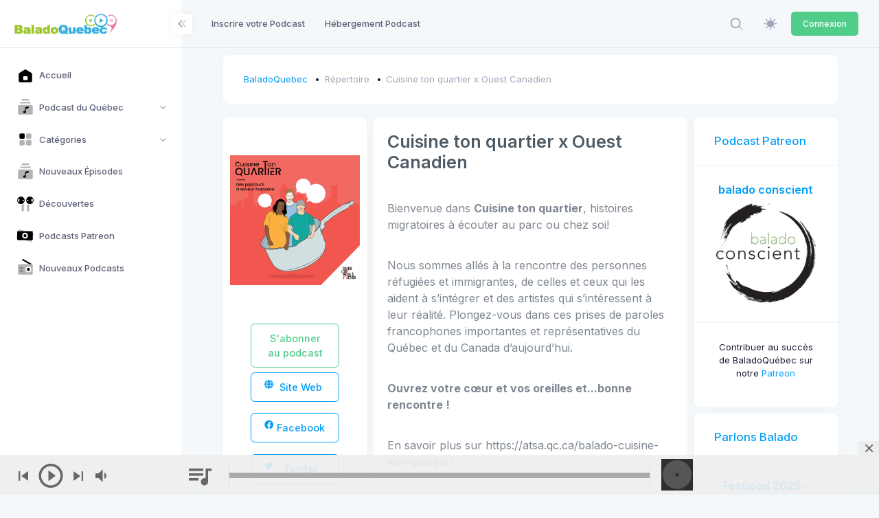

--- FILE ---
content_type: text/html; charset=UTF-8
request_url: https://baladoquebec.ca/cuisine-ton-quartier-x-ouest-canadien
body_size: 20771
content:
<!DOCTYPE html>

<html data-theme="light" lang="fr" >

<head>
    <meta charset="utf-8"/>


    
    <title>BaladoQuebec |     Cuisine ton quartier x Ouest Canadien
</title>

    
    <meta name="description" content="	Cuisine ton quartier x Ouest Canadien - Bienvenue dans Cuisine ton quartier, histoires migratoires à écouter au parc ou chez soi!Nous sommes allés à la rencontre des personnes réfugiées et immigrantes, de celles et ceux qui les ...
"/>
    <meta name="viewport" content="width=device-width, initial-scale=1, shrink-to-fit=no"/>
        <meta property="fb:app_id" content="261614560553536" />
    <meta property="og:url"               content="https://baladoquebec.ca/cuisine-ton-quartier-x-ouest-canadien" />
    <meta property="og:type"               content="website" />
    <meta property="og:title"              content="Cuisine ton quartier x Ouest Canadien | BaladoQuebec.CA" />
    <meta property="og:description"        content="Bienvenue dans Cuisine ton quartier, histoires migratoires à écouter au parc ou chez soi!Nous sommes allés à la rencontre des personnes réfugiées et immigrantes, de celles et ceux qui les aident à s’intégrer et des artistes qui s’intéressent à leur réalité. Plongez-vous dans ces prises de paroles francophones importantes et représentatives du Québec et du Canada d’aujourd’hui.Ouvrez votre cœur et vos oreilles et...bonne rencontre !En savoir plus sur https://atsa.qc.ca/balado-cuisine-ton-quartier/*Une réalisation de ATSA, Quand l’Art passe à l’Action, notamment rendue possible grâce à l’appui de la Fondation Dialogue, de la Cité Francophone, de la Cité de Rocheuses, du Conseil culturel et artistique francophone de la Colombie-Britanniqueet de l&#039;Assemblée Communautaire Francophone.&amp;nbsp;" />
    <meta property="og:image"              content="https://cdn01.baladoquebec.ca/images/671ed52c443502.04662388.png" />
    
    <link rel="shortcut icon" href="https://baladoquebec.ca/favicon.ico" />



    <meta name="csrf-token" content="5YmE1wDc1tpVQPAioKDioF5uuxwGqVROK1BmPXwy">

    
    <link rel="stylesheet" href="https://fonts.googleapis.com/css?family=Inter:300,400,500,600,700"/>
    

    
    
            
                                    <link rel="preload" href="https://static.baladoquebec.ca/plugins/global/plugins.bundle.css" as="style" onload="this.onload=null;this.rel='stylesheet'" type="text/css"><noscript><link rel="stylesheet" href="https://static.baladoquebec.ca/plugins/global/plugins.bundle.css"></noscript>
                                                <link rel="preload" href="https://static.baladoquebec.ca/plugins/global/plugins-custom.bundle.css" as="style" onload="this.onload=null;this.rel='stylesheet'" type="text/css"><noscript><link rel="stylesheet" href="https://static.baladoquebec.ca/plugins/global/plugins-custom.bundle.css"></noscript>
                                                <link href="https://static.baladoquebec.ca/css/style.bundle.css" rel="stylesheet" type="text/css"/>
                                                <link href="https://static.baladoquebec.ca/js/scamp_player/css/scamp.player.css" rel="stylesheet" type="text/css"/>
                                                <link href="https://static.baladoquebec.ca/js/scamp_player/css/scamp.player.light.css" rel="stylesheet" type="text/css"/>
                                                <link href="https://static.baladoquebec.ca/css/baladoquebec.css" rel="stylesheet" type="text/css"/>
                                                <link href="https://static.baladoquebec.ca/css/app.css" rel="stylesheet" type="text/css"/>
                            
    
    
        <link href="/css/blog.css" rel="stylesheet" type="text/css">
    <!-- Sharer -->
    <link rel="stylesheet" href="/css/rrssb.css" />
        <style>
            .blog-content-1 .blog-post-content {
                background: none;

            }
            .blog-content-2 .blog-single-content {
                background: none;

            }
        </style>
</head>



<body  id="kt_body" data-kt-app-layout="light-sidebar" data-kt-app-header-fixed="false" data-kt-app-sidebar-fixed="true" data-kt-app-sidebar-hoverable="true" data-kt-app-sidebar-push-header="true" data-kt-app-sidebar-push-toolbar="true" data-kt-app-sidebar-push-footer="true" data-kt-app-toolbar-enabled="true"   class="header-fixed header-tablet-and-mobile-fixed toolbar-enabled toolbar-fixed aside-enabled aside-fixed app-default app-default"   style="--kt-toolbar-height:55px;--kt-toolbar-height-tablet-and-mobile:55px"  data-kt-name="metronic">

    <!--begin::Theme mode setup on page load-->
<script>if (document.documentElement) {
        const defaultThemeMode = "light";
        const name = document.body.getAttribute("data-kt-name");
        //let themeMode = localStorage.getItem("kt_" + (name !== null ? name + "_" : "") + "theme_mode_value");
        let themeMode = localStorage.getItem("data-theme-mode");

        if (themeMode === null) {
            if (defaultThemeMode === "system") {
                themeMode = window.matchMedia("(prefers-color-scheme: dark)").matches ? "dark" : "light";
            } else {
                themeMode = defaultThemeMode;
            }
        }
        document.documentElement.setAttribute("data-theme", themeMode);
    }</script>
<!--end::Theme mode setup on page load-->

    
        <!--begin::App-->
<div class="d-flex flex-column flex-root app-root" id="kt_app_root">
    <!--begin::Page-->
    <div class="app-page flex-column flex-column-fluid" id="kt_app_page">
    <!--begin::Header-->
<div id="kt_app_header" class="app-header">
	<!--begin::Header container-->
	<div class="app-container container-fluid d-flex align-items-stretch justify-content-between">
		<!--begin::sidebar mobile toggle-->
		<div class="d-flex align-items-center d-lg-none ms-n2 me-2" title="Show sidebar menu">
			<div class="btn btn-icon btn-active-color-primary w-35px h-35px" id="kt_app_sidebar_mobile_toggle">
				<!--begin::Svg Icon | path: icons/duotune/abstract/abs015.svg-->
				<span class="svg-icon svg-icon-1">
					<svg width="24" height="24" viewBox="0 0 24 24" fill="none" xmlns="http://www.w3.org/2000/svg">
						<path d="M21 7H3C2.4 7 2 6.6 2 6V4C2 3.4 2.4 3 3 3H21C21.6 3 22 3.4 22 4V6C22 6.6 21.6 7 21 7Z" fill="currentColor" />
						<path opacity="0.3" d="M21 14H3C2.4 14 2 13.6 2 13V11C2 10.4 2.4 10 3 10H21C21.6 10 22 10.4 22 11V13C22 13.6 21.6 14 21 14ZM22 20V18C22 17.4 21.6 17 21 17H3C2.4 17 2 17.4 2 18V20C2 20.6 2.4 21 3 21H21C21.6 21 22 20.6 22 20Z" fill="currentColor" />
					</svg>
				</span>
				<!--end::Svg Icon-->
			</div>
		</div>
		<!--end::sidebar mobile toggle-->
		<!--begin::Mobile logo-->
		<div class="d-flex align-items-center flex-grow-1 flex-lg-grow-0">
			<a href="/" class="d-lg-none">
				<img alt="Logo" src="https://static.baladoquebec.ca/img/logosquare_20.png" class="h-30px" />
			</a>
		</div>
		<!--end::Mobile logo-->
		<!--begin::Header wrapper-->
		<div class="d-flex align-items-stretch justify-content-between flex-lg-grow-1" id="kt_app_header_wrapper">
			<!--begin::Menu wrapper-->
<div class="app-header-menu app-header-mobile-drawer align-items-stretch" data-kt-drawer="true" data-kt-drawer-name="app-header-menu" data-kt-drawer-activate="{default: true, lg: false}" data-kt-drawer-overlay="true" data-kt-drawer-width="225px" data-kt-drawer-direction="end" data-kt-drawer-toggle="#kt_app_header_menu_toggle" data-kt-swapper="true" data-kt-swapper-mode="{default: 'append', lg: 'prepend'}" data-kt-swapper-parent="{default: '#kt_app_body', lg: '#kt_app_header_wrapper'}">
	<!--begin::Menu-->
	<div class="menu menu-rounded menu-column menu-lg-row my-5 my-lg-0 align-items-stretch fw-semibold px-2 px-lg-0" id="kt_app_header_menu" data-kt-menu="true">
        <!--begin:Menu item--><div  class="menu-item me-lg-1" ><!--begin:Menu link--><a class="menu-link py-3"  href="https://baladoquebec.ca/repertoire/ajout" ><span  class="menu-title" >Inscrire votre Podcast</span></a><!--end:Menu link--></div><!--end:Menu item--><!--begin:Menu item--><div  class="menu-item me-lg-1" ><!--begin:Menu link--><a class="menu-link py-3"  href="https://baladoquebec.ca/hebergement" ><span  class="menu-title" >Hébergement Podcast</span></a><!--end:Menu link--></div><!--end:Menu item-->
	</div>
	<!--end::Menu-->
</div>
<!--end::Menu wrapper-->

			<!--begin::Navbar-->
<div class="app-navbar flex-shrink-0">
	<!--begin::Search-->
	<div class="app-navbar-item align-items-stretch ms-1 ms-lg-3">
        <!--begin::Search-->
<div
    id="kt_header_search"
    class="d-flex align-items-stretch"

    data-kt-search-keypress="false"
    data-kt-search-min-length="4"
    data-kt-search-enter="enter"
    data-kt-search-layout="menu"

    data-kt-menu-trigger="auto"
    data-kt-menu-overflow="false"
    data-kt-menu-permanent="true"
    data-kt-menu-placement="bottom-end"


    
   >

    <!--begin::Search toggle-->
    <div class="d-flex align-items-center" data-kt-search-element="toggle" id="kt_header_search_toggle">
        <div class="btn btn-icon btn-custom btn-icon-muted btn-active-light btn-active-color-primary w-35px h-35px w-md-40px h-md-40px">
            <!--begin::Svg Icon | path: assets/media/icons/duotune/general/gen021.svg-->
<span class="svg-icon svg-icon-1"><svg xmlns="http://www.w3.org/2000/svg" width="24" height="24" viewBox="0 0 24 24" fill="none">
<rect opacity="0.5" x="17.0365" y="15.1223" width="8.15546" height="2" rx="1" transform="rotate(45 17.0365 15.1223)" fill="currentColor"/>
<path d="M11 19C6.55556 19 3 15.4444 3 11C3 6.55556 6.55556 3 11 3C15.4444 3 19 6.55556 19 11C19 15.4444 15.4444 19 11 19ZM11 5C7.53333 5 5 7.53333 5 11C5 14.4667 7.53333 17 11 17C14.4667 17 17 14.4667 17 11C17 7.53333 14.4667 5 11 5Z" fill="currentColor"/>
</svg></span>
<!--end::Svg Icon-->
        </div>
    </div>
    <!--end::Search toggle-->





    <!--begin::Menu-->
    <div data-kt-search-element="content" class="menu menu-sub menu-sub-dropdown p-7 w-325px w-md-375px">
        <!--begin::Wrapper-->
        <div data-kt-search-element="wrapper">
            <!--begin::Form-->
<form data-kt-search-element="form" action="/recherche" class="w-100 position-relative mb-3" autocomplete="off">
    <!--begin::Icon-->
    <!--begin::Svg Icon | path: assets/media/icons/duotune/general/gen021.svg-->
<span class="svg-icon svg-icon-2 svg-icon-lg-1 svg-icon-gray-500 position-absolute top-50 translate-middle-y ms-0"><svg xmlns="http://www.w3.org/2000/svg" width="24" height="24" viewBox="0 0 24 24" fill="none">
<rect opacity="0.5" x="17.0365" y="15.1223" width="8.15546" height="2" rx="1" transform="rotate(45 17.0365 15.1223)" fill="currentColor"/>
<path d="M11 19C6.55556 19 3 15.4444 3 11C3 6.55556 6.55556 3 11 3C15.4444 3 19 6.55556 19 11C19 15.4444 15.4444 19 11 19ZM11 5C7.53333 5 5 7.53333 5 11C5 14.4667 7.53333 17 11 17C14.4667 17 17 14.4667 17 11C17 7.53333 14.4667 5 11 5Z" fill="currentColor"/>
</svg></span>
<!--end::Svg Icon-->
    <!--end::Icon-->

    <!--begin::Input-->
    <input type="text" class="form-control form-control-flush ps-10" name="search" value="" placeholder="Recherche..." data-kt-search-element="input"/>
    <!--end::Input-->



</form>
<!--end::Form-->



        </div>
        <!--end::Wrapper-->


    </div>
    <!--end::Menu-->
</div>
<!--end::Search-->

	</div>
	<!--end::Search-->

  <!--begin::Theme mode-->
	<div class="app-navbar-item ms-1 ms-lg-3">
		<!--begin::Menu toggle-->
<a href="#" class="btn btn-icon btn-custom btn-icon-muted btn-active-light btn-active-color-primary w-35px h-35px w-md-40px h-md-40px" data-kt-menu-trigger="{default:'click', lg: 'hover'}" data-kt-menu-attach="parent" data-kt-menu-placement="bottom-end">
	<!--begin::Svg Icon | path: icons/duotune/general/gen060.svg-->
	<span class="svg-icon theme-light-show svg-icon-2">
		<svg width="24" height="24" viewBox="0 0 24 24" fill="none" xmlns="http://www.w3.org/2000/svg">
			<path d="M11.9905 5.62598C10.7293 5.62574 9.49646 5.9995 8.44775 6.69997C7.39903 7.40045 6.58159 8.39619 6.09881 9.56126C5.61603 10.7263 5.48958 12.0084 5.73547 13.2453C5.98135 14.4823 6.58852 15.6185 7.48019 16.5104C8.37186 17.4022 9.50798 18.0096 10.7449 18.2557C11.9818 18.5019 13.2639 18.3757 14.429 17.8931C15.5942 17.4106 16.5901 16.5933 17.2908 15.5448C17.9915 14.4962 18.3655 13.2634 18.3655 12.0023C18.3637 10.3119 17.6916 8.69129 16.4964 7.49593C15.3013 6.30056 13.6808 5.62806 11.9905 5.62598Z" fill="currentColor" />
			<path d="M22.1258 10.8771H20.627C20.3286 10.8771 20.0424 10.9956 19.8314 11.2066C19.6204 11.4176 19.5018 11.7038 19.5018 12.0023C19.5018 12.3007 19.6204 12.5869 19.8314 12.7979C20.0424 13.0089 20.3286 13.1274 20.627 13.1274H22.1258C22.4242 13.1274 22.7104 13.0089 22.9214 12.7979C23.1324 12.5869 23.2509 12.3007 23.2509 12.0023C23.2509 11.7038 23.1324 11.4176 22.9214 11.2066C22.7104 10.9956 22.4242 10.8771 22.1258 10.8771Z" fill="currentColor" />
			<path d="M11.9905 19.4995C11.6923 19.5 11.4064 19.6187 11.1956 19.8296C10.9848 20.0405 10.8663 20.3265 10.866 20.6247V22.1249C10.866 22.4231 10.9845 22.7091 11.1953 22.9199C11.4062 23.1308 11.6922 23.2492 11.9904 23.2492C12.2886 23.2492 12.5746 23.1308 12.7854 22.9199C12.9963 22.7091 13.1147 22.4231 13.1147 22.1249V20.6247C13.1145 20.3265 12.996 20.0406 12.7853 19.8296C12.5745 19.6187 12.2887 19.5 11.9905 19.4995Z" fill="currentColor" />
			<path d="M4.49743 12.0023C4.49718 11.704 4.37865 11.4181 4.16785 11.2072C3.95705 10.9962 3.67119 10.8775 3.37298 10.8771H1.87445C1.57603 10.8771 1.28984 10.9956 1.07883 11.2066C0.867812 11.4176 0.749266 11.7038 0.749266 12.0023C0.749266 12.3007 0.867812 12.5869 1.07883 12.7979C1.28984 13.0089 1.57603 13.1274 1.87445 13.1274H3.37299C3.6712 13.127 3.95706 13.0083 4.16785 12.7973C4.37865 12.5864 4.49718 12.3005 4.49743 12.0023Z" fill="currentColor" />
			<path d="M11.9905 4.50058C12.2887 4.50012 12.5745 4.38141 12.7853 4.17048C12.9961 3.95954 13.1147 3.67361 13.1149 3.3754V1.87521C13.1149 1.57701 12.9965 1.29103 12.7856 1.08017C12.5748 0.869313 12.2888 0.750854 11.9906 0.750854C11.6924 0.750854 11.4064 0.869313 11.1955 1.08017C10.9847 1.29103 10.8662 1.57701 10.8662 1.87521V3.3754C10.8664 3.67359 10.9849 3.95952 11.1957 4.17046C11.4065 4.3814 11.6923 4.50012 11.9905 4.50058Z" fill="currentColor" />
			<path d="M18.8857 6.6972L19.9465 5.63642C20.0512 5.53209 20.1343 5.40813 20.1911 5.27163C20.2479 5.13513 20.2772 4.98877 20.2774 4.84093C20.2775 4.69309 20.2485 4.54667 20.192 4.41006C20.1355 4.27344 20.0526 4.14932 19.948 4.04478C19.8435 3.94024 19.7194 3.85734 19.5828 3.80083C19.4462 3.74432 19.2997 3.71531 19.1519 3.71545C19.0041 3.7156 18.8577 3.7449 18.7212 3.80167C18.5847 3.85845 18.4607 3.94159 18.3564 4.04633L17.2956 5.10714C17.1909 5.21147 17.1077 5.33543 17.0509 5.47194C16.9942 5.60844 16.9649 5.7548 16.9647 5.90264C16.9646 6.05048 16.9936 6.19689 17.0501 6.33351C17.1066 6.47012 17.1895 6.59425 17.294 6.69878C17.3986 6.80332 17.5227 6.88621 17.6593 6.94272C17.7959 6.99923 17.9424 7.02824 18.0902 7.02809C18.238 7.02795 18.3844 6.99865 18.5209 6.94187C18.6574 6.88509 18.7814 6.80195 18.8857 6.6972Z" fill="currentColor" />
			<path d="M18.8855 17.3073C18.7812 17.2026 18.6572 17.1195 18.5207 17.0627C18.3843 17.006 18.2379 16.9767 18.0901 16.9766C17.9423 16.9764 17.7959 17.0055 17.6593 17.062C17.5227 17.1185 17.3986 17.2014 17.2941 17.3059C17.1895 17.4104 17.1067 17.5345 17.0501 17.6711C16.9936 17.8077 16.9646 17.9541 16.9648 18.1019C16.9649 18.2497 16.9942 18.3961 17.0509 18.5326C17.1077 18.6691 17.1908 18.793 17.2955 18.8974L18.3563 19.9582C18.4606 20.0629 18.5846 20.146 18.721 20.2027C18.8575 20.2595 19.0039 20.2887 19.1517 20.2889C19.2995 20.289 19.4459 20.26 19.5825 20.2035C19.7191 20.147 19.8432 20.0641 19.9477 19.9595C20.0523 19.855 20.1351 19.7309 20.1916 19.5943C20.2482 19.4577 20.2772 19.3113 20.277 19.1635C20.2769 19.0157 20.2476 18.8694 20.1909 18.7329C20.1341 18.5964 20.051 18.4724 19.9463 18.3681L18.8855 17.3073Z" fill="currentColor" />
			<path d="M5.09528 17.3072L4.0345 18.368C3.92972 18.4723 3.84655 18.5963 3.78974 18.7328C3.73294 18.8693 3.70362 19.0156 3.70346 19.1635C3.7033 19.3114 3.7323 19.4578 3.78881 19.5944C3.84532 19.7311 3.92822 19.8552 4.03277 19.9598C4.13732 20.0643 4.26147 20.1472 4.3981 20.2037C4.53473 20.2602 4.68117 20.2892 4.82902 20.2891C4.97688 20.2889 5.12325 20.2596 5.25976 20.2028C5.39627 20.146 5.52024 20.0628 5.62456 19.958L6.68536 18.8973C6.79007 18.7929 6.87318 18.6689 6.92993 18.5325C6.98667 18.396 7.01595 18.2496 7.01608 18.1018C7.01621 17.954 6.98719 17.8076 6.93068 17.671C6.87417 17.5344 6.79129 17.4103 6.68676 17.3058C6.58224 17.2012 6.45813 17.1183 6.32153 17.0618C6.18494 17.0053 6.03855 16.9763 5.89073 16.9764C5.74291 16.9766 5.59657 17.0058 5.46007 17.0626C5.32358 17.1193 5.19962 17.2024 5.09528 17.3072Z" fill="currentColor" />
			<path d="M5.09541 6.69715C5.19979 6.8017 5.32374 6.88466 5.4602 6.94128C5.59665 6.9979 5.74292 7.02708 5.89065 7.02714C6.03839 7.0272 6.18469 6.99815 6.32119 6.94164C6.45769 6.88514 6.58171 6.80228 6.68618 6.69782C6.79064 6.59336 6.87349 6.46933 6.93 6.33283C6.9865 6.19633 7.01556 6.05003 7.01549 5.9023C7.01543 5.75457 6.98625 5.60829 6.92963 5.47184C6.87301 5.33539 6.79005 5.21143 6.6855 5.10706L5.6247 4.04626C5.5204 3.94137 5.39643 3.8581 5.25989 3.80121C5.12335 3.74432 4.97692 3.71493 4.82901 3.71472C4.68109 3.71452 4.53458 3.7435 4.39789 3.80001C4.26119 3.85652 4.13699 3.93945 4.03239 4.04404C3.9278 4.14864 3.84487 4.27284 3.78836 4.40954C3.73185 4.54624 3.70287 4.69274 3.70308 4.84066C3.70329 4.98858 3.73268 5.135 3.78957 5.27154C3.84646 5.40808 3.92974 5.53205 4.03462 5.63635L5.09541 6.69715Z" fill="currentColor" />
		</svg>
	</span>
	<!--end::Svg Icon-->
	<!--begin::Svg Icon | path: icons/duotune/general/gen061.svg-->
	<span class="svg-icon theme-dark-show svg-icon-2">
		<svg width="24" height="24" viewBox="0 0 24 24" fill="none" xmlns="http://www.w3.org/2000/svg">
			<path d="M19.0647 5.43757C19.3421 5.43757 19.567 5.21271 19.567 4.93534C19.567 4.65796 19.3421 4.43311 19.0647 4.43311C18.7874 4.43311 18.5625 4.65796 18.5625 4.93534C18.5625 5.21271 18.7874 5.43757 19.0647 5.43757Z" fill="currentColor" />
			<path d="M20.0692 9.48884C20.3466 9.48884 20.5714 9.26398 20.5714 8.98661C20.5714 8.70923 20.3466 8.48438 20.0692 8.48438C19.7918 8.48438 19.567 8.70923 19.567 8.98661C19.567 9.26398 19.7918 9.48884 20.0692 9.48884Z" fill="currentColor" />
			<path d="M12.0335 20.5714C15.6943 20.5714 18.9426 18.2053 20.1168 14.7338C20.1884 14.5225 20.1114 14.289 19.9284 14.161C19.746 14.034 19.5003 14.0418 19.3257 14.1821C18.2432 15.0546 16.9371 15.5156 15.5491 15.5156C12.2257 15.5156 9.48884 12.8122 9.48884 9.48886C9.48884 7.41079 10.5773 5.47137 12.3449 4.35752C12.5342 4.23832 12.6 4.00733 12.5377 3.79251C12.4759 3.57768 12.2571 3.42859 12.0335 3.42859C7.32556 3.42859 3.42857 7.29209 3.42857 12C3.42857 16.7079 7.32556 20.5714 12.0335 20.5714Z" fill="currentColor" />
			<path d="M13.0379 7.47998C13.8688 7.47998 14.5446 8.15585 14.5446 8.98668C14.5446 9.26428 14.7693 9.48891 15.0469 9.48891C15.3245 9.48891 15.5491 9.26428 15.5491 8.98668C15.5491 8.15585 16.225 7.47998 17.0558 7.47998C17.3334 7.47998 17.558 7.25535 17.558 6.97775C17.558 6.70015 17.3334 6.47552 17.0558 6.47552C16.225 6.47552 15.5491 5.76616 15.5491 4.93534C15.5491 4.65774 15.3245 4.43311 15.0469 4.43311C14.7693 4.43311 14.5446 4.65774 14.5446 4.93534C14.5446 5.76616 13.8688 6.47552 13.0379 6.47552C12.7603 6.47552 12.5357 6.70015 12.5357 6.97775C12.5357 7.25535 12.7603 7.47998 13.0379 7.47998Z" fill="currentColor" />
		</svg>
	</span>
	<!--end::Svg Icon-->
</a>
<!--begin::Menu toggle-->
<!--begin::Menu-->
<div class="menu menu-sub menu-sub-dropdown menu-column menu-rounded menu-title-gray-700 menu-icon-muted menu-active-bg menu-state-color fw-semibold py-4 fs-base w-175px" data-kt-menu="true" data-kt-element="theme-mode-menu">
	<!--begin::Menu item-->
	<div class="menu-item px-3 my-0">
		<a href="#" class="menu-link px-3 py-2" data-kt-element="mode" data-kt-value="light">
			<span class="menu-icon" data-kt-element="icon">
				<!--begin::Svg Icon | path: icons/duotune/general/gen060.svg-->
				<span class="svg-icon svg-icon-3">
					<svg width="24" height="24" viewBox="0 0 24 24" fill="none" xmlns="http://www.w3.org/2000/svg">
						<path d="M11.9905 5.62598C10.7293 5.62574 9.49646 5.9995 8.44775 6.69997C7.39903 7.40045 6.58159 8.39619 6.09881 9.56126C5.61603 10.7263 5.48958 12.0084 5.73547 13.2453C5.98135 14.4823 6.58852 15.6185 7.48019 16.5104C8.37186 17.4022 9.50798 18.0096 10.7449 18.2557C11.9818 18.5019 13.2639 18.3757 14.429 17.8931C15.5942 17.4106 16.5901 16.5933 17.2908 15.5448C17.9915 14.4962 18.3655 13.2634 18.3655 12.0023C18.3637 10.3119 17.6916 8.69129 16.4964 7.49593C15.3013 6.30056 13.6808 5.62806 11.9905 5.62598Z" fill="currentColor" />
						<path d="M22.1258 10.8771H20.627C20.3286 10.8771 20.0424 10.9956 19.8314 11.2066C19.6204 11.4176 19.5018 11.7038 19.5018 12.0023C19.5018 12.3007 19.6204 12.5869 19.8314 12.7979C20.0424 13.0089 20.3286 13.1274 20.627 13.1274H22.1258C22.4242 13.1274 22.7104 13.0089 22.9214 12.7979C23.1324 12.5869 23.2509 12.3007 23.2509 12.0023C23.2509 11.7038 23.1324 11.4176 22.9214 11.2066C22.7104 10.9956 22.4242 10.8771 22.1258 10.8771Z" fill="currentColor" />
						<path d="M11.9905 19.4995C11.6923 19.5 11.4064 19.6187 11.1956 19.8296C10.9848 20.0405 10.8663 20.3265 10.866 20.6247V22.1249C10.866 22.4231 10.9845 22.7091 11.1953 22.9199C11.4062 23.1308 11.6922 23.2492 11.9904 23.2492C12.2886 23.2492 12.5746 23.1308 12.7854 22.9199C12.9963 22.7091 13.1147 22.4231 13.1147 22.1249V20.6247C13.1145 20.3265 12.996 20.0406 12.7853 19.8296C12.5745 19.6187 12.2887 19.5 11.9905 19.4995Z" fill="currentColor" />
						<path d="M4.49743 12.0023C4.49718 11.704 4.37865 11.4181 4.16785 11.2072C3.95705 10.9962 3.67119 10.8775 3.37298 10.8771H1.87445C1.57603 10.8771 1.28984 10.9956 1.07883 11.2066C0.867812 11.4176 0.749266 11.7038 0.749266 12.0023C0.749266 12.3007 0.867812 12.5869 1.07883 12.7979C1.28984 13.0089 1.57603 13.1274 1.87445 13.1274H3.37299C3.6712 13.127 3.95706 13.0083 4.16785 12.7973C4.37865 12.5864 4.49718 12.3005 4.49743 12.0023Z" fill="currentColor" />
						<path d="M11.9905 4.50058C12.2887 4.50012 12.5745 4.38141 12.7853 4.17048C12.9961 3.95954 13.1147 3.67361 13.1149 3.3754V1.87521C13.1149 1.57701 12.9965 1.29103 12.7856 1.08017C12.5748 0.869313 12.2888 0.750854 11.9906 0.750854C11.6924 0.750854 11.4064 0.869313 11.1955 1.08017C10.9847 1.29103 10.8662 1.57701 10.8662 1.87521V3.3754C10.8664 3.67359 10.9849 3.95952 11.1957 4.17046C11.4065 4.3814 11.6923 4.50012 11.9905 4.50058Z" fill="currentColor" />
						<path d="M18.8857 6.6972L19.9465 5.63642C20.0512 5.53209 20.1343 5.40813 20.1911 5.27163C20.2479 5.13513 20.2772 4.98877 20.2774 4.84093C20.2775 4.69309 20.2485 4.54667 20.192 4.41006C20.1355 4.27344 20.0526 4.14932 19.948 4.04478C19.8435 3.94024 19.7194 3.85734 19.5828 3.80083C19.4462 3.74432 19.2997 3.71531 19.1519 3.71545C19.0041 3.7156 18.8577 3.7449 18.7212 3.80167C18.5847 3.85845 18.4607 3.94159 18.3564 4.04633L17.2956 5.10714C17.1909 5.21147 17.1077 5.33543 17.0509 5.47194C16.9942 5.60844 16.9649 5.7548 16.9647 5.90264C16.9646 6.05048 16.9936 6.19689 17.0501 6.33351C17.1066 6.47012 17.1895 6.59425 17.294 6.69878C17.3986 6.80332 17.5227 6.88621 17.6593 6.94272C17.7959 6.99923 17.9424 7.02824 18.0902 7.02809C18.238 7.02795 18.3844 6.99865 18.5209 6.94187C18.6574 6.88509 18.7814 6.80195 18.8857 6.6972Z" fill="currentColor" />
						<path d="M18.8855 17.3073C18.7812 17.2026 18.6572 17.1195 18.5207 17.0627C18.3843 17.006 18.2379 16.9767 18.0901 16.9766C17.9423 16.9764 17.7959 17.0055 17.6593 17.062C17.5227 17.1185 17.3986 17.2014 17.2941 17.3059C17.1895 17.4104 17.1067 17.5345 17.0501 17.6711C16.9936 17.8077 16.9646 17.9541 16.9648 18.1019C16.9649 18.2497 16.9942 18.3961 17.0509 18.5326C17.1077 18.6691 17.1908 18.793 17.2955 18.8974L18.3563 19.9582C18.4606 20.0629 18.5846 20.146 18.721 20.2027C18.8575 20.2595 19.0039 20.2887 19.1517 20.2889C19.2995 20.289 19.4459 20.26 19.5825 20.2035C19.7191 20.147 19.8432 20.0641 19.9477 19.9595C20.0523 19.855 20.1351 19.7309 20.1916 19.5943C20.2482 19.4577 20.2772 19.3113 20.277 19.1635C20.2769 19.0157 20.2476 18.8694 20.1909 18.7329C20.1341 18.5964 20.051 18.4724 19.9463 18.3681L18.8855 17.3073Z" fill="currentColor" />
						<path d="M5.09528 17.3072L4.0345 18.368C3.92972 18.4723 3.84655 18.5963 3.78974 18.7328C3.73294 18.8693 3.70362 19.0156 3.70346 19.1635C3.7033 19.3114 3.7323 19.4578 3.78881 19.5944C3.84532 19.7311 3.92822 19.8552 4.03277 19.9598C4.13732 20.0643 4.26147 20.1472 4.3981 20.2037C4.53473 20.2602 4.68117 20.2892 4.82902 20.2891C4.97688 20.2889 5.12325 20.2596 5.25976 20.2028C5.39627 20.146 5.52024 20.0628 5.62456 19.958L6.68536 18.8973C6.79007 18.7929 6.87318 18.6689 6.92993 18.5325C6.98667 18.396 7.01595 18.2496 7.01608 18.1018C7.01621 17.954 6.98719 17.8076 6.93068 17.671C6.87417 17.5344 6.79129 17.4103 6.68676 17.3058C6.58224 17.2012 6.45813 17.1183 6.32153 17.0618C6.18494 17.0053 6.03855 16.9763 5.89073 16.9764C5.74291 16.9766 5.59657 17.0058 5.46007 17.0626C5.32358 17.1193 5.19962 17.2024 5.09528 17.3072Z" fill="currentColor" />
						<path d="M5.09541 6.69715C5.19979 6.8017 5.32374 6.88466 5.4602 6.94128C5.59665 6.9979 5.74292 7.02708 5.89065 7.02714C6.03839 7.0272 6.18469 6.99815 6.32119 6.94164C6.45769 6.88514 6.58171 6.80228 6.68618 6.69782C6.79064 6.59336 6.87349 6.46933 6.93 6.33283C6.9865 6.19633 7.01556 6.05003 7.01549 5.9023C7.01543 5.75457 6.98625 5.60829 6.92963 5.47184C6.87301 5.33539 6.79005 5.21143 6.6855 5.10706L5.6247 4.04626C5.5204 3.94137 5.39643 3.8581 5.25989 3.80121C5.12335 3.74432 4.97692 3.71493 4.82901 3.71472C4.68109 3.71452 4.53458 3.7435 4.39789 3.80001C4.26119 3.85652 4.13699 3.93945 4.03239 4.04404C3.9278 4.14864 3.84487 4.27284 3.78836 4.40954C3.73185 4.54624 3.70287 4.69274 3.70308 4.84066C3.70329 4.98858 3.73268 5.135 3.78957 5.27154C3.84646 5.40808 3.92974 5.53205 4.03462 5.63635L5.09541 6.69715Z" fill="currentColor" />
					</svg>
				</span>
				<!--end::Svg Icon-->
			</span>
			<span class="menu-title">Light</span>
		</a>
	</div>
	<!--end::Menu item-->
	<!--begin::Menu item-->
	<div class="menu-item px-3 my-0">
		<a href="#" class="menu-link px-3 py-2" data-kt-element="mode" data-kt-value="dark">
			<span class="menu-icon" data-kt-element="icon">
				<!--begin::Svg Icon | path: icons/duotune/general/gen061.svg-->
				<span class="svg-icon svg-icon-3">
					<svg width="24" height="24" viewBox="0 0 24 24" fill="none" xmlns="http://www.w3.org/2000/svg">
						<path d="M19.0647 5.43757C19.3421 5.43757 19.567 5.21271 19.567 4.93534C19.567 4.65796 19.3421 4.43311 19.0647 4.43311C18.7874 4.43311 18.5625 4.65796 18.5625 4.93534C18.5625 5.21271 18.7874 5.43757 19.0647 5.43757Z" fill="currentColor" />
						<path d="M20.0692 9.48884C20.3466 9.48884 20.5714 9.26398 20.5714 8.98661C20.5714 8.70923 20.3466 8.48438 20.0692 8.48438C19.7918 8.48438 19.567 8.70923 19.567 8.98661C19.567 9.26398 19.7918 9.48884 20.0692 9.48884Z" fill="currentColor" />
						<path d="M12.0335 20.5714C15.6943 20.5714 18.9426 18.2053 20.1168 14.7338C20.1884 14.5225 20.1114 14.289 19.9284 14.161C19.746 14.034 19.5003 14.0418 19.3257 14.1821C18.2432 15.0546 16.9371 15.5156 15.5491 15.5156C12.2257 15.5156 9.48884 12.8122 9.48884 9.48886C9.48884 7.41079 10.5773 5.47137 12.3449 4.35752C12.5342 4.23832 12.6 4.00733 12.5377 3.79251C12.4759 3.57768 12.2571 3.42859 12.0335 3.42859C7.32556 3.42859 3.42857 7.29209 3.42857 12C3.42857 16.7079 7.32556 20.5714 12.0335 20.5714Z" fill="currentColor" />
						<path d="M13.0379 7.47998C13.8688 7.47998 14.5446 8.15585 14.5446 8.98668C14.5446 9.26428 14.7693 9.48891 15.0469 9.48891C15.3245 9.48891 15.5491 9.26428 15.5491 8.98668C15.5491 8.15585 16.225 7.47998 17.0558 7.47998C17.3334 7.47998 17.558 7.25535 17.558 6.97775C17.558 6.70015 17.3334 6.47552 17.0558 6.47552C16.225 6.47552 15.5491 5.76616 15.5491 4.93534C15.5491 4.65774 15.3245 4.43311 15.0469 4.43311C14.7693 4.43311 14.5446 4.65774 14.5446 4.93534C14.5446 5.76616 13.8688 6.47552 13.0379 6.47552C12.7603 6.47552 12.5357 6.70015 12.5357 6.97775C12.5357 7.25535 12.7603 7.47998 13.0379 7.47998Z" fill="currentColor" />
					</svg>
				</span>
				<!--end::Svg Icon-->
			</span>
			<span class="menu-title">Dark</span>
		</a>
	</div>
	<!--end::Menu item-->
	<!--begin::Menu item-->
	<div class="menu-item px-3 my-0">
		<a href="#" class="menu-link px-3 py-2" data-kt-element="mode" data-kt-value="system">
			<span class="menu-icon" data-kt-element="icon">
				<!--begin::Svg Icon | path: icons/duotune/general/gen062.svg-->
				<span class="svg-icon svg-icon-3">
					<svg width="24" height="24" viewBox="0 0 24 24" fill="none" xmlns="http://www.w3.org/2000/svg">
						<path fill-rule="evenodd" clip-rule="evenodd" d="M1.34375 3.9463V15.2178C1.34375 16.119 2.08105 16.8563 2.98219 16.8563H8.65093V19.4594H6.15702C5.38853 19.4594 4.75981 19.9617 4.75981 20.5757V21.6921H19.2403V20.5757C19.2403 19.9617 18.6116 19.4594 17.8431 19.4594H15.3492V16.8563H21.0179C21.919 16.8563 22.6562 16.119 22.6562 15.2178V3.9463C22.6562 3.04516 21.9189 2.30786 21.0179 2.30786H2.98219C2.08105 2.30786 1.34375 3.04516 1.34375 3.9463ZM12.9034 9.9016C13.241 9.98792 13.5597 10.1216 13.852 10.2949L15.0393 9.4353L15.9893 10.3853L15.1297 11.5727C15.303 11.865 15.4366 12.1837 15.523 12.5212L16.97 12.7528V13.4089H13.9851C13.9766 12.3198 13.0912 11.4394 12 11.4394C10.9089 11.4394 10.0235 12.3198 10.015 13.4089H7.03006V12.7528L8.47712 12.5211C8.56345 12.1836 8.69703 11.8649 8.87037 11.5727L8.0107 10.3853L8.96078 9.4353L10.148 10.2949C10.4404 10.1215 10.759 9.98788 11.0966 9.9016L11.3282 8.45467H12.6718L12.9034 9.9016ZM16.1353 7.93758C15.6779 7.93758 15.3071 7.56681 15.3071 7.1094C15.3071 6.652 15.6779 6.28122 16.1353 6.28122C16.5926 6.28122 16.9634 6.652 16.9634 7.1094C16.9634 7.56681 16.5926 7.93758 16.1353 7.93758ZM2.71385 14.0964V3.90518C2.71385 3.78023 2.81612 3.67796 2.94107 3.67796H21.0589C21.1839 3.67796 21.2861 3.78023 21.2861 3.90518V14.0964C15.0954 14.0964 8.90462 14.0964 2.71385 14.0964Z" fill="currentColor" />
					</svg>
				</span>
				<!--end::Svg Icon-->
			</span>
			<span class="menu-title">System</span>
		</a>
	</div>
	<!--end::Menu item-->
</div>
<!--end::Menu-->

	</div>
	<!--end::Theme mode-->
            <div class="app-navbar-item ms-1 ms-lg-3" >
            <a href="/login" class="btn btn-success btn-sm">Connexion</a>
        </div>
    
	<!--begin::Header menu toggle-->
	<div class="app-navbar-item d-lg-none ms-2 me-n3" title="Show header menu">
		<div class="btn btn-icon btn-active-color-primary w-35px h-35px" id="kt_app_header_menu_toggle">
			<!--begin::Svg Icon | path: icons/duotune/text/txt001.svg-->
			<span class="svg-icon svg-icon-1">
				<svg width="24" height="24" viewBox="0 0 24 24" fill="none" xmlns="http://www.w3.org/2000/svg">
					<path d="M13 11H3C2.4 11 2 10.6 2 10V9C2 8.4 2.4 8 3 8H13C13.6 8 14 8.4 14 9V10C14 10.6 13.6 11 13 11ZM22 5V4C22 3.4 21.6 3 21 3H3C2.4 3 2 3.4 2 4V5C2 5.6 2.4 6 3 6H21C21.6 6 22 5.6 22 5Z" fill="currentColor" />
					<path opacity="0.3" d="M21 16H3C2.4 16 2 15.6 2 15V14C2 13.4 2.4 13 3 13H21C21.6 13 22 13.4 22 14V15C22 15.6 21.6 16 21 16ZM14 20V19C14 18.4 13.6 18 13 18H3C2.4 18 2 18.4 2 19V20C2 20.6 2.4 21 3 21H13C13.6 21 14 20.6 14 20Z" fill="currentColor" />
				</svg>
			</span>
			<!--end::Svg Icon-->
		</div>
	</div>
	<!--end::Header menu toggle-->
</div>
<!--end::Navbar-->

		</div>
		<!--end::Header wrapper-->
	</div>
	<!--end::Header container-->
</div>
<!--end::Header-->

    <!--begin::Wrapper-->
        <div class="app-wrapper flex-column flex-row-fluid" id="kt_app_wrapper">
        <!--begin::sidebar-->
<div id="kt_app_sidebar" class="app-sidebar flex-column" data-kt-drawer="true" data-kt-drawer-name="app-sidebar" data-kt-drawer-activate="{default: true, lg: false}" data-kt-drawer-overlay="true" data-kt-drawer-width="225px" data-kt-drawer-direction="start" data-kt-drawer-toggle="#kt_app_sidebar_mobile_toggle">
	<!--begin::Logo-->
<div class="app-sidebar-logo px-6" id="kt_app_sidebar_logo">
	<!--begin::Logo image-->
	<a href="/">
        <img alt="BaladoQuebec" width="150px" src="https://static.baladoquebec.ca/img/logo_baladoquebec.png" class="app-sidebar-logo-default" />
        <img alt="Logo" src="https://static.baladoquebec.ca/img/logosquare_20.png" class="h-20px app-sidebar-logo-minimize" />
    </a>
	<!--end::Logo image-->
	<!--begin::Sidebar toggle-->
	<div id="kt_app_sidebar_toggle" class="app-sidebar-toggle btn btn-icon btn-shadow btn-sm btn-color-muted btn-active-color-primary body-bg h-30px w-30px position-absolute top-50 start-100 translate-middle rotate" data-kt-toggle="true" data-kt-toggle-state="active" data-kt-toggle-target="body" data-kt-toggle-name="app-sidebar-minimize">
		<!--begin::Svg Icon | path: icons/duotune/arrows/arr079.svg-->
		<span class="svg-icon svg-icon-2 rotate-180">
			<svg width="24" height="24" viewBox="0 0 24 24" fill="none" xmlns="http://www.w3.org/2000/svg">
				<path opacity="0.5" d="M14.2657 11.4343L18.45 7.25C18.8642 6.83579 18.8642 6.16421 18.45 5.75C18.0358 5.33579 17.3642 5.33579 16.95 5.75L11.4071 11.2929C11.0166 11.6834 11.0166 12.3166 11.4071 12.7071L16.95 18.25C17.3642 18.6642 18.0358 18.6642 18.45 18.25C18.8642 17.8358 18.8642 17.1642 18.45 16.75L14.2657 12.5657C13.9533 12.2533 13.9533 11.7467 14.2657 11.4343Z" fill="currentColor" />
				<path d="M8.2657 11.4343L12.45 7.25C12.8642 6.83579 12.8642 6.16421 12.45 5.75C12.0358 5.33579 11.3642 5.33579 10.95 5.75L5.40712 11.2929C5.01659 11.6834 5.01659 12.3166 5.40712 12.7071L10.95 18.25C11.3642 18.6642 12.0358 18.6642 12.45 18.25C12.8642 17.8358 12.8642 17.1642 12.45 16.75L8.2657 12.5657C7.95328 12.2533 7.95328 11.7467 8.2657 11.4343Z" fill="currentColor" />
			</svg>
		</span>
		<!--end::Svg Icon-->
	</div>
	<!--end::Sidebar toggle-->
</div>
<!--end::Logo-->

	<!--begin::sidebar menu-->
<div class="app-sidebar-menu overflow-hidden flex-column-fluid">
	<!--begin::Menu wrapper-->
	<div id="kt_app_sidebar_menu_wrapper" class="app-sidebar-wrapper hover-scroll-overlay-y my-5" data-kt-scroll="true" data-kt-scroll-activate="true" data-kt-scroll-height="auto" data-kt-scroll-dependencies="#kt_app_sidebar_logo, #kt_app_sidebar_footer" data-kt-scroll-wrappers="#kt_app_sidebar_menu" data-kt-scroll-offset="5px" data-kt-scroll-save-state="true">
		<!--begin::Menu-->
		<div class="menu menu-column menu-rounded menu-sub-indention px-3" id="#kt_app_sidebar_menu" data-kt-menu="true" data-kt-menu-expand="false">
            <!--begin:Menu item--><div  class="menu-item" ><!--begin:Menu link--><a class="menu-link"  href="https://baladoquebec.ca" ><span  class="menu-icon" ><!--begin::Svg Icon | path: media/svg/icons/Home/Home.svg-->
<span class="svg-icon svg-icon-primary svg-icon-2x"><svg xmlns="http://www.w3.org/2000/svg" xmlns:xlink="http://www.w3.org/1999/xlink" width="24px" height="24px" viewBox="0 0 24 24" version="1.1">
    <title>Stockholm-icons / Home / Home</title>
    <desc>Created with Sketch.</desc>
    <defs/>
    <g stroke="none" stroke-width="1" fill="none" fill-rule="evenodd">
        <rect x="0" y="0" width="24" height="24"/>
        <path d="M3.95709826,8.41510662 L11.47855,3.81866389 C11.7986624,3.62303967 12.2013376,3.62303967 12.52145,3.81866389 L20.0429,8.41510557 C20.6374094,8.77841684 21,9.42493654 21,10.1216692 L21,19.0000642 C21,20.1046337 20.1045695,21.0000642 19,21.0000642 L4.99998155,21.0000673 C3.89541205,21.0000673 2.99998155,20.1046368 2.99998155,19.0000673 L2.99999828,10.1216672 C2.99999935,9.42493561 3.36258984,8.77841732 3.95709826,8.41510662 Z M10,13 C9.44771525,13 9,13.4477153 9,14 L9,17 C9,17.5522847 9.44771525,18 10,18 L14,18 C14.5522847,18 15,17.5522847 15,17 L15,14 C15,13.4477153 14.5522847,13 14,13 L10,13 Z" fill="#000000"/>
    </g>
</svg></span>
<!--end::Svg Icon--></span><span  class="menu-title" >Accueil</span></a><!--end:Menu link--></div><!--end:Menu item--><!--begin:Menu item--><div  data-kt-menu-trigger="click"  class="menu-item menu-accordion" ><!--begin:Menu link--><a class="menu-link"  href="https://baladoquebec.ca/repertoire" ><span  class="menu-icon" ><!--begin::Svg Icon | path: media/svg/icons/Media/Media-library1.svg-->
<span class="svg-icon svg-icon-primary  svg-icon-2x"><svg xmlns="http://www.w3.org/2000/svg" xmlns:xlink="http://www.w3.org/1999/xlink" width="24px" height="24px" viewBox="0 0 24 24" version="1.1">
    <title>Stockholm-icons / Media / Media-library1</title>
    <desc>Created with Sketch.</desc>
    <defs/>
    <g stroke="none" stroke-width="1" fill="none" fill-rule="evenodd">
        <rect x="0" y="0" width="24" height="24"/>
        <rect fill="#000000" opacity="0.3" x="2" y="9" width="20" height="13" rx="2"/>
        <rect fill="#000000" opacity="0.3" x="5" y="5" width="14" height="2" rx="0.5"/>
        <rect fill="#000000" opacity="0.3" x="7" y="1" width="10" height="2" rx="0.5"/>
        <path d="M10.8333333,20 C9.82081129,20 9,19.3159906 9,18.4722222 C9,17.6284539 9.82081129,16.9444444 10.8333333,16.9444444 C11.0476105,16.9444444 11.2533018,16.9750785 11.4444444,17.0313779 L11.4444444,12.7916011 C11.4444444,12.4782408 11.6398662,12.2012404 11.9268804,12.1077729 L15.4407693,11.0331119 C15.8834716,10.8889438 16.3333333,11.2336005 16.3333333,11.7169402 L16.3333333,12.7916011 C16.3333333,13.1498215 15.9979332,13.3786009 15.7222222,13.4444444 C15.3255297,13.53918 14.3070112,13.7428837 12.6666667,14.0555556 L12.6666667,18.5035214 C12.6666667,18.5583862 12.6622174,18.6091837 12.6535404,18.6559869 C12.5446237,19.4131089 11.771224,20 10.8333333,20 Z" fill="#000000"/>
    </g>
</svg></span>
<!--end::Svg Icon--></span><span  class="menu-title" >Podcast du Québec</span><span  class="menu-arrow" ></span></a><!--end:Menu link--><!--begin:Menu sub--><div  class="menu-sub menu-sub-accordion menu-active-bg" ><!--begin:Menu item--><div  class="menu-item" ><!--begin:Menu link--><a class="menu-link"  href="https://baladoquebec.ca/repertoire" ><span  class="menu-title" >Tous les Podcasts (4109)</span></a><!--end:Menu link--></div><!--end:Menu item--><!--begin:Menu item--><div  class="menu-item" ><!--begin:Menu link--><a class="menu-link"  href="https://baladoquebec.ca/repertoire/varmedia" ><span  class="menu-title" >Varmédia (17)</span></a><!--end:Menu link--></div><!--end:Menu item--><!--begin:Menu item--><div  class="menu-item" ><!--begin:Menu link--><a class="menu-link"  href="https://baladoquebec.ca/repertoire/podcasse" ><span  class="menu-title" >Podcasse.com (35)</span></a><!--end:Menu link--></div><!--end:Menu item--><!--begin:Menu item--><div  class="menu-item" ><!--begin:Menu link--><a class="menu-link"  href="https://baladoquebec.ca/repertoire/podcasteur" ><span  class="menu-title" >Podcasteur (4)</span></a><!--end:Menu link--></div><!--end:Menu item--><!--begin:Menu item--><div  class="menu-item" ><!--begin:Menu link--><a class="menu-link"  href="https://baladoquebec.ca/repertoire/cism" ><span  class="menu-title" >CISM 89,3 FM (12)</span></a><!--end:Menu link--></div><!--end:Menu item--><!--begin:Menu item--><div  class="menu-item" ><!--begin:Menu link--><a class="menu-link"  href="https://baladoquebec.ca/repertoire/choq" ><span  class="menu-title" >CHOQ.CA (40)</span></a><!--end:Menu link--></div><!--end:Menu item--><!--begin:Menu item--><div  class="menu-item" ><!--begin:Menu link--><a class="menu-link"  href="https://baladoquebec.ca/repertoire/yoinkmedia" ><span  class="menu-title" >Yoink! Media (5)</span></a><!--end:Menu link--></div><!--end:Menu item--><!--begin:Menu item--><div  class="menu-item" ><!--begin:Menu link--><a class="menu-link"  href="https://baladoquebec.ca/repertoire/puissance-maximale" ><span  class="menu-title" >Puissance Maximale (6)</span></a><!--end:Menu link--></div><!--end:Menu item--><!--begin:Menu item--><div  class="menu-item" ><!--begin:Menu link--><a class="menu-link"  href="https://baladoquebec.ca/repertoire/premiereplus" ><span  class="menu-title" >Première Plus (29)</span></a><!--end:Menu link--></div><!--end:Menu item--><!--begin:Menu item--><div  class="menu-item" ><!--begin:Menu link--><a class="menu-link"  href="https://baladoquebec.ca/repertoire/magneto" ><span  class="menu-title" >Magnéto (5)</span></a><!--end:Menu link--></div><!--end:Menu item--><!--begin:Menu item--><div  class="menu-item" ><!--begin:Menu link--><a class="menu-link"  href="https://baladoquebec.ca/repertoire/qub" ><span  class="menu-title" >QUB Radio (17)</span></a><!--end:Menu link--></div><!--end:Menu item--><!--begin:Menu item--><div  class="menu-item" ><!--begin:Menu link--><a class="menu-link"  href="https://baladoquebec.ca/repertoire/cjmd" ><span  class="menu-title" >CJMD 96,9 FM (30)</span></a><!--end:Menu link--></div><!--end:Menu item--><!--begin:Menu item--><div  class="menu-item" ><!--begin:Menu link--><a class="menu-link"  href="https://baladoquebec.ca/repertoire/romeo-podcast" ><span  class="menu-title" >Romeo Podcasts (6)</span></a><!--end:Menu link--></div><!--end:Menu item--><!--begin:Menu item--><div  class="menu-item" ><!--begin:Menu link--><a class="menu-link"  href="https://baladoquebec.ca/repertoire/alatroismedia" ><span  class="menu-title" >A la trois Média (8)</span></a><!--end:Menu link--></div><!--end:Menu item--></div><!--end:Menu sub--></div><!--end:Menu item--><!--begin:Menu item--><div  data-kt-menu-trigger="click"  class="menu-item menu-accordion" ><!--begin:Menu link--><span class="menu-link" ><span  class="menu-icon" ><!--begin::Svg Icon | path: media/svg/icons/Layout/Layout-4-blocks.svg-->
<span class="svg-icon svg-icon-primary  svg-icon-2x"><svg xmlns="http://www.w3.org/2000/svg" xmlns:xlink="http://www.w3.org/1999/xlink" width="24px" height="24px" viewBox="0 0 24 24" version="1.1">
    <title>Stockholm-icons / Layout / Layout-4-blocks</title>
    <desc>Created with Sketch.</desc>
    <defs/>
    <g stroke="none" stroke-width="1" fill="none" fill-rule="evenodd">
        <rect x="0" y="0" width="24" height="24"/>
        <rect fill="#000000" x="4" y="4" width="7" height="7" rx="1.5"/>
        <path d="M5.5,13 L9.5,13 C10.3284271,13 11,13.6715729 11,14.5 L11,18.5 C11,19.3284271 10.3284271,20 9.5,20 L5.5,20 C4.67157288,20 4,19.3284271 4,18.5 L4,14.5 C4,13.6715729 4.67157288,13 5.5,13 Z M14.5,4 L18.5,4 C19.3284271,4 20,4.67157288 20,5.5 L20,9.5 C20,10.3284271 19.3284271,11 18.5,11 L14.5,11 C13.6715729,11 13,10.3284271 13,9.5 L13,5.5 C13,4.67157288 13.6715729,4 14.5,4 Z M14.5,13 L18.5,13 C19.3284271,13 20,13.6715729 20,14.5 L20,18.5 C20,19.3284271 19.3284271,20 18.5,20 L14.5,20 C13.6715729,20 13,19.3284271 13,18.5 L13,14.5 C13,13.6715729 13.6715729,13 14.5,13 Z" fill="#000000" opacity="0.3"/>
    </g>
</svg></span>
<!--end::Svg Icon--></span><span  class="menu-title" >Catégories</span><span  class="menu-arrow" ></span></span><!--end:Menu link--><!--begin:Menu sub--><div  class="menu-sub menu-sub-accordion menu-active-bg" ><!--begin:Menu item--><div  data-kt-menu-trigger="click"  class="menu-item" ><!--begin:Menu link--><a class="menu-link"  href="https://baladoquebec.ca/repertoire/arts" ><span  class="menu-title" >Arts (200)</span><span  class="menu-arrow" ></span></a><!--end:Menu link--><!--begin:Menu sub--><div  class="menu-sub menu-sub-accordion menu-active-bg" ><!--begin:Menu item--><div  class="menu-item" ><!--begin:Menu link--><a class="menu-link"  href="https://baladoquebec.ca/repertoire/arts" ><span  class="menu-title" >Tous dans Arts (200)</span></a><!--end:Menu link--></div><!--end:Menu item--><!--begin:Menu item--><div  class="menu-item" ><!--begin:Menu link--><a class="menu-link"  href="https://baladoquebec.ca/repertoire/alimentation" ><span  class="menu-title" >Alimentation (39)</span></a><!--end:Menu link--></div><!--end:Menu item--><!--begin:Menu item--><div  class="menu-item" ><!--begin:Menu link--><a class="menu-link"  href="https://baladoquebec.ca/repertoire/arts-spectacle" ><span  class="menu-title" >Arts du spectacle (55)</span></a><!--end:Menu link--></div><!--end:Menu item--><!--begin:Menu item--><div  class="menu-item" ><!--begin:Menu link--><a class="menu-link"  href="https://baladoquebec.ca/repertoire/arts-visuel" ><span  class="menu-title" >Arts visuels (28)</span></a><!--end:Menu link--></div><!--end:Menu item--><!--begin:Menu item--><div  class="menu-item" ><!--begin:Menu link--><a class="menu-link"  href="https://baladoquebec.ca/repertoire/conception" ><span  class="menu-title" >Conception (13)</span></a><!--end:Menu link--></div><!--end:Menu item--><!--begin:Menu item--><div  class="menu-item" ><!--begin:Menu link--><a class="menu-link"  href="https://baladoquebec.ca/repertoire/livres" ><span  class="menu-title" >Livres (41)</span></a><!--end:Menu link--></div><!--end:Menu item--><!--begin:Menu item--><div  class="menu-item" ><!--begin:Menu link--><a class="menu-link"  href="https://baladoquebec.ca/repertoire/mode-beaute" ><span  class="menu-title" >Mode et beauté (12)</span></a><!--end:Menu link--></div><!--end:Menu item--></div><!--end:Menu sub--></div><!--end:Menu item--><!--begin:Menu item--><div  data-kt-menu-trigger="click"  class="menu-item" ><!--begin:Menu link--><a class="menu-link"  href="https://baladoquebec.ca/repertoire/comedie" ><span  class="menu-title" >Comédie (231)</span><span  class="menu-arrow" ></span></a><!--end:Menu link--><!--begin:Menu sub--><div  class="menu-sub menu-sub-accordion menu-active-bg" ><!--begin:Menu item--><div  class="menu-item" ><!--begin:Menu link--><a class="menu-link"  href="https://baladoquebec.ca/repertoire/comedie" ><span  class="menu-title" >Tous dans Comédie (231)</span></a><!--end:Menu link--></div><!--end:Menu item--><!--begin:Menu item--><div  class="menu-item" ><!--begin:Menu link--><a class="menu-link"  href="https://baladoquebec.ca/repertoire/improvisations" ><span  class="menu-title" >Improvisation (27)</span></a><!--end:Menu link--></div><!--end:Menu item--><!--begin:Menu item--><div  class="menu-item" ><!--begin:Menu link--><a class="menu-link"  href="https://baladoquebec.ca/repertoire/interviews-comediens" ><span  class="menu-title" >Interviews de comédiens (23)</span></a><!--end:Menu link--></div><!--end:Menu item--><!--begin:Menu item--><div  class="menu-item" ><!--begin:Menu link--><a class="menu-link"  href="https://baladoquebec.ca/repertoire/stand-up" ><span  class="menu-title" >Stand-Up (19)</span></a><!--end:Menu link--></div><!--end:Menu item--></div><!--end:Menu sub--></div><!--end:Menu item--><!--begin:Menu item--><div  data-kt-menu-trigger="click"  class="menu-item" ><!--begin:Menu link--><a class="menu-link"  href="https://baladoquebec.ca/repertoire/culture-societe" ><span  class="menu-title" >Culture et société (636)</span><span  class="menu-arrow" ></span></a><!--end:Menu link--><!--begin:Menu sub--><div  class="menu-sub menu-sub-accordion menu-active-bg" ><!--begin:Menu item--><div  class="menu-item" ><!--begin:Menu link--><a class="menu-link"  href="https://baladoquebec.ca/repertoire/culture-societe" ><span  class="menu-title" >Tous dans Culture et société (636)</span></a><!--end:Menu link--></div><!--end:Menu item--><!--begin:Menu item--><div  class="menu-item" ><!--begin:Menu link--><a class="menu-link"  href="https://baladoquebec.ca/repertoire/documentaire" ><span  class="menu-title" >Documentaire (91)</span></a><!--end:Menu link--></div><!--end:Menu item--><!--begin:Menu item--><div  class="menu-item" ><!--begin:Menu link--><a class="menu-link"  href="https://baladoquebec.ca/repertoire/journaux-personnels" ><span  class="menu-title" >Journaux personnels (30)</span></a><!--end:Menu link--></div><!--end:Menu item--><!--begin:Menu item--><div  class="menu-item" ><!--begin:Menu link--><a class="menu-link"  href="https://baladoquebec.ca/repertoire/lieux-voyages" ><span  class="menu-title" >Lieux et voyages (34)</span></a><!--end:Menu link--></div><!--end:Menu item--><!--begin:Menu item--><div  class="menu-item" ><!--begin:Menu link--><a class="menu-link"  href="https://baladoquebec.ca/repertoire/philosophie" ><span  class="menu-title" >Philosophie (21)</span></a><!--end:Menu link--></div><!--end:Menu item--><!--begin:Menu item--><div  class="menu-item" ><!--begin:Menu link--><a class="menu-link"  href="https://baladoquebec.ca/repertoire/relations" ><span  class="menu-title" >Relations (56)</span></a><!--end:Menu link--></div><!--end:Menu item--></div><!--end:Menu sub--></div><!--end:Menu item--><!--begin:Menu item--><div  data-kt-menu-trigger="click"  class="menu-item" ><!--begin:Menu link--><a class="menu-link"  href="https://baladoquebec.ca/repertoire/education" ><span  class="menu-title" >Éducation (287)</span><span  class="menu-arrow" ></span></a><!--end:Menu link--><!--begin:Menu sub--><div  class="menu-sub menu-sub-accordion menu-active-bg" ><!--begin:Menu item--><div  class="menu-item" ><!--begin:Menu link--><a class="menu-link"  href="https://baladoquebec.ca/repertoire/education" ><span  class="menu-title" >Tous dans Éducation (287)</span></a><!--end:Menu link--></div><!--end:Menu item--><!--begin:Menu item--><div  class="menu-item" ><!--begin:Menu link--><a class="menu-link"  href="https://baladoquebec.ca/repertoire/amelioration-personnelle" ><span  class="menu-title" >Amélioration personnelle (64)</span></a><!--end:Menu link--></div><!--end:Menu item--><!--begin:Menu item--><div  class="menu-item" ><!--begin:Menu link--><a class="menu-link"  href="https://baladoquebec.ca/repertoire/apprentissage-langues" ><span  class="menu-title" >Apprentissage des langues (11)</span></a><!--end:Menu link--></div><!--end:Menu item--><!--begin:Menu item--><div  class="menu-item" ><!--begin:Menu link--><a class="menu-link"  href="https://baladoquebec.ca/repertoire/comment" ><span  class="menu-title" >Comment (15)</span></a><!--end:Menu link--></div><!--end:Menu item--><!--begin:Menu item--><div  class="menu-item" ><!--begin:Menu link--><a class="menu-link"  href="https://baladoquebec.ca/repertoire/cours" ><span  class="menu-title" >Cours (14)</span></a><!--end:Menu link--></div><!--end:Menu item--></div><!--end:Menu sub--></div><!--end:Menu item--><!--begin:Menu item--><div  data-kt-menu-trigger="click"  class="menu-item" ><!--begin:Menu link--><a class="menu-link"  href="https://baladoquebec.ca/repertoire/famille" ><span  class="menu-title" >Enfants et Famille (61)</span><span  class="menu-arrow" ></span></a><!--end:Menu link--><!--begin:Menu sub--><div  class="menu-sub menu-sub-accordion menu-active-bg" ><!--begin:Menu item--><div  class="menu-item" ><!--begin:Menu link--><a class="menu-link"  href="https://baladoquebec.ca/repertoire/famille" ><span  class="menu-title" >Tous dans Enfants et Famille (61)</span></a><!--end:Menu link--></div><!--end:Menu item--><!--begin:Menu item--><div  class="menu-item" ><!--begin:Menu link--><a class="menu-link"  href="https://baladoquebec.ca/repertoire/animaux-compagnie" ><span  class="menu-title" >Animaux de compagnie et animaux (6)</span></a><!--end:Menu link--></div><!--end:Menu item--><!--begin:Menu item--><div  class="menu-item" ><!--begin:Menu link--><a class="menu-link"  href="https://baladoquebec.ca/repertoire/histoire-pour-enfants" ><span  class="menu-title" >Histoires pour les enfants (4)</span></a><!--end:Menu link--></div><!--end:Menu item--><!--begin:Menu item--><div  class="menu-item" ><!--begin:Menu link--><a class="menu-link"  href="https://baladoquebec.ca/repertoire/education-enfants" ><span  class="menu-title" >L'éducation des enfants (21)</span></a><!--end:Menu link--></div><!--end:Menu item--><!--begin:Menu item--><div  class="menu-item" ><!--begin:Menu link--><a class="menu-link"  href="https://baladoquebec.ca/repertoire/parentalite" ><span  class="menu-title" >Parentalité (34)</span></a><!--end:Menu link--></div><!--end:Menu item--></div><!--end:Menu sub--></div><!--end:Menu item--><!--begin:Menu item--><div  data-kt-menu-trigger="click"  class="menu-item" ><!--begin:Menu link--><a class="menu-link"  href="https://baladoquebec.ca/repertoire/entreprises" ><span  class="menu-title" >Entreprises (222)</span><span  class="menu-arrow" ></span></a><!--end:Menu link--><!--begin:Menu sub--><div  class="menu-sub menu-sub-accordion menu-active-bg" ><!--begin:Menu item--><div  class="menu-item" ><!--begin:Menu link--><a class="menu-link"  href="https://baladoquebec.ca/repertoire/entreprises" ><span  class="menu-title" >Tous dans Entreprises (222)</span></a><!--end:Menu link--></div><!--end:Menu item--><!--begin:Menu item--><div  class="menu-item" ><!--begin:Menu link--><a class="menu-link"  href="https://baladoquebec.ca/repertoire/carrieres" ><span  class="menu-title" >Carrières (38)</span></a><!--end:Menu link--></div><!--end:Menu item--><!--begin:Menu item--><div  class="menu-item" ><!--begin:Menu link--><a class="menu-link"  href="https://baladoquebec.ca/repertoire/gestion" ><span  class="menu-title" >Gestion (36)</span></a><!--end:Menu link--></div><!--end:Menu item--><!--begin:Menu item--><div  class="menu-item" ><!--begin:Menu link--><a class="menu-link"  href="https://baladoquebec.ca/repertoire/investissements" ><span  class="menu-title" >Investissements (21)</span></a><!--end:Menu link--></div><!--end:Menu item--><!--begin:Menu item--><div  class="menu-item" ><!--begin:Menu link--><a class="menu-link"  href="https://baladoquebec.ca/repertoire/esprit-entreprise" ><span  class="menu-title" >L'esprit d'entreprise (37)</span></a><!--end:Menu link--></div><!--end:Menu item--><!--begin:Menu item--><div  class="menu-item" ><!--begin:Menu link--><a class="menu-link"  href="https://baladoquebec.ca/repertoire/marketing" ><span  class="menu-title" >Marketing (29)</span></a><!--end:Menu link--></div><!--end:Menu item--></div><!--end:Menu sub--></div><!--end:Menu item--><!--begin:Menu item--><div  data-kt-menu-trigger="click"  class="menu-item" ><!--begin:Menu link--><a class="menu-link"  href="https://baladoquebec.ca/repertoire/fiction" ><span  class="menu-title" >Fiction (18)</span><span  class="menu-arrow" ></span></a><!--end:Menu link--><!--begin:Menu sub--><div  class="menu-sub menu-sub-accordion menu-active-bg" ><!--begin:Menu item--><div  class="menu-item" ><!--begin:Menu link--><a class="menu-link"  href="https://baladoquebec.ca/repertoire/fiction" ><span  class="menu-title" >Tous dans Fiction (18)</span></a><!--end:Menu link--></div><!--end:Menu item--><!--begin:Menu item--><div  class="menu-item" ><!--begin:Menu link--><a class="menu-link"  href="https://baladoquebec.ca/repertoire/comedie-fiction" ><span  class="menu-title" >Comédie Fiction (7)</span></a><!--end:Menu link--></div><!--end:Menu item--><!--begin:Menu item--><div  class="menu-item" ><!--begin:Menu link--><a class="menu-link"  href="https://baladoquebec.ca/repertoire/drame" ><span  class="menu-title" >Drame (5)</span></a><!--end:Menu link--></div><!--end:Menu item--><!--begin:Menu item--><div  class="menu-item" ><!--begin:Menu link--><a class="menu-link"  href="https://baladoquebec.ca/repertoire/science-fiction" ><span  class="menu-title" >Science Fiction (6)</span></a><!--end:Menu link--></div><!--end:Menu item--></div><!--end:Menu sub--></div><!--end:Menu item--><!--begin:Menu item--><div  class="menu-item" ><!--begin:Menu link--><a class="menu-link"  href="https://baladoquebec.ca/repertoire/gouvernement" ><span  class="menu-title" >Gouvernement (26)</span></a><!--end:Menu link--></div><!--end:Menu item--><!--begin:Menu item--><div  class="menu-item" ><!--begin:Menu link--><a class="menu-link"  href="https://baladoquebec.ca/repertoire/vrai-crime" ><span  class="menu-title" >Le vrai crime (18)</span></a><!--end:Menu link--></div><!--end:Menu item--><!--begin:Menu item--><div  data-kt-menu-trigger="click"  class="menu-item" ><!--begin:Menu link--><a class="menu-link"  href="https://baladoquebec.ca/repertoire/loisirs" ><span  class="menu-title" >Loisirs (71)</span><span  class="menu-arrow" ></span></a><!--end:Menu link--><!--begin:Menu sub--><div  class="menu-sub menu-sub-accordion menu-active-bg" ><!--begin:Menu item--><div  class="menu-item" ><!--begin:Menu link--><a class="menu-link"  href="https://baladoquebec.ca/repertoire/loisirs" ><span  class="menu-title" >Tous dans Loisirs (71)</span></a><!--end:Menu link--></div><!--end:Menu item--><!--begin:Menu item--><div  class="menu-item" ><!--begin:Menu link--><a class="menu-link"  href="https://baladoquebec.ca/repertoire/animation-manga" ><span  class="menu-title" >Animation et manga (6)</span></a><!--end:Menu link--></div><!--end:Menu item--><!--begin:Menu item--><div  class="menu-item" ><!--begin:Menu link--><a class="menu-link"  href="https://baladoquebec.ca/repertoire/artisanat" ><span  class="menu-title" >Artisanat (4)</span></a><!--end:Menu link--></div><!--end:Menu item--><!--begin:Menu item--><div  class="menu-item" ><!--begin:Menu link--><a class="menu-link"  href="https://baladoquebec.ca/repertoire/jeux" ><span  class="menu-title" >Jeux (36)</span></a><!--end:Menu link--></div><!--end:Menu item--><!--begin:Menu item--><div  class="menu-item" ><!--begin:Menu link--><a class="menu-link"  href="https://baladoquebec.ca/repertoire/maison-jardin" ><span  class="menu-title" >Maison et jardin (8)</span></a><!--end:Menu link--></div><!--end:Menu item--></div><!--end:Menu sub--></div><!--end:Menu item--><!--begin:Menu item--><div  data-kt-menu-trigger="click"  class="menu-item" ><!--begin:Menu link--><a class="menu-link"  href="https://baladoquebec.ca/repertoire/musique" ><span  class="menu-title" >Musique (226)</span><span  class="menu-arrow" ></span></a><!--end:Menu link--><!--begin:Menu sub--><div  class="menu-sub menu-sub-accordion menu-active-bg" ><!--begin:Menu item--><div  class="menu-item" ><!--begin:Menu link--><a class="menu-link"  href="https://baladoquebec.ca/repertoire/musique" ><span  class="menu-title" >Tous dans Musique (226)</span></a><!--end:Menu link--></div><!--end:Menu item--><!--begin:Menu item--><div  class="menu-item" ><!--begin:Menu link--><a class="menu-link"  href="https://baladoquebec.ca/repertoire/commentaire-musical" ><span  class="menu-title" >Commentaire musical (30)</span></a><!--end:Menu link--></div><!--end:Menu item--><!--begin:Menu item--><div  class="menu-item" ><!--begin:Menu link--><a class="menu-link"  href="https://baladoquebec.ca/repertoire/histoire-musique" ><span  class="menu-title" >Histoire de la musique (19)</span></a><!--end:Menu link--></div><!--end:Menu item--><!--begin:Menu item--><div  class="menu-item" ><!--begin:Menu link--><a class="menu-link"  href="https://baladoquebec.ca/repertoire/inteviews-musicales" ><span  class="menu-title" >Interviews musicales (49)</span></a><!--end:Menu link--></div><!--end:Menu item--></div><!--end:Menu sub--></div><!--end:Menu item--><!--begin:Menu item--><div  data-kt-menu-trigger="click"  class="menu-item" ><!--begin:Menu link--><a class="menu-link"  href="https://baladoquebec.ca/repertoire/nouvelles" ><span  class="menu-title" >Nouvelles (39)</span><span  class="menu-arrow" ></span></a><!--end:Menu link--><!--begin:Menu sub--><div  class="menu-sub menu-sub-accordion menu-active-bg" ><!--begin:Menu item--><div  class="menu-item" ><!--begin:Menu link--><a class="menu-link"  href="https://baladoquebec.ca/repertoire/nouvelles" ><span  class="menu-title" >Tous dans Nouvelles (39)</span></a><!--end:Menu link--></div><!--end:Menu item--><!--begin:Menu item--><div  class="menu-item" ><!--begin:Menu link--><a class="menu-link"  href="https://baladoquebec.ca/repertoire/actualites-divertissement" ><span  class="menu-title" >Actualités du divertissement (29)</span></a><!--end:Menu link--></div><!--end:Menu item--><!--begin:Menu item--><div  class="menu-item" ><!--begin:Menu link--><a class="menu-link"  href="https://baladoquebec.ca/repertoire/actualites-quotidiennes" ><span  class="menu-title" >Actualités quotidiennes (9)</span></a><!--end:Menu link--></div><!--end:Menu item--><!--begin:Menu item--><div  class="menu-item" ><!--begin:Menu link--><a class="menu-link"  href="https://baladoquebec.ca/repertoire/actualites-sportives" ><span  class="menu-title" >Actualités sportives (12)</span></a><!--end:Menu link--></div><!--end:Menu item--><!--begin:Menu item--><div  class="menu-item" ><!--begin:Menu link--><a class="menu-link"  href="https://baladoquebec.ca/repertoire/commentaire-actualite" ><span  class="menu-title" >Commentaire sur l'actualité (24)</span></a><!--end:Menu link--></div><!--end:Menu item--><!--begin:Menu item--><div  class="menu-item" ><!--begin:Menu link--><a class="menu-link"  href="https://baladoquebec.ca/repertoire/politique" ><span  class="menu-title" >Politique (40)</span></a><!--end:Menu link--></div><!--end:Menu item--></div><!--end:Menu sub--></div><!--end:Menu item--><!--begin:Menu item--><div  data-kt-menu-trigger="click"  class="menu-item" ><!--begin:Menu link--><a class="menu-link"  href="https://baladoquebec.ca/repertoire/religion" ><span  class="menu-title" >Religion et spiritualité (32)</span><span  class="menu-arrow" ></span></a><!--end:Menu link--><!--begin:Menu sub--><div  class="menu-sub menu-sub-accordion menu-active-bg" ><!--begin:Menu item--><div  class="menu-item" ><!--begin:Menu link--><a class="menu-link"  href="https://baladoquebec.ca/repertoire/religion" ><span  class="menu-title" >Tous dans Religion et spiritualité (32)</span></a><!--end:Menu link--></div><!--end:Menu item--><!--begin:Menu item--><div  class="menu-item" ><!--begin:Menu link--><a class="menu-link"  href="https://baladoquebec.ca/repertoire/bouddhisme" ><span  class="menu-title" >Bouddhisme (1)</span></a><!--end:Menu link--></div><!--end:Menu item--><!--begin:Menu item--><div  class="menu-item" ><!--begin:Menu link--><a class="menu-link"  href="https://baladoquebec.ca/repertoire/christianisme" ><span  class="menu-title" >Christianisme (14)</span></a><!--end:Menu link--></div><!--end:Menu item--><!--begin:Menu item--><div  class="menu-item" ><!--begin:Menu link--><a class="menu-link"  href="https://baladoquebec.ca/repertoire/judaisme" ><span  class="menu-title" >Judaïsme (1)</span></a><!--end:Menu link--></div><!--end:Menu item--><!--begin:Menu item--><div  class="menu-item" ><!--begin:Menu link--><a class="menu-link"  href="https://baladoquebec.ca/repertoire/religion" ><span  class="menu-title" >Religion (1)</span></a><!--end:Menu link--></div><!--end:Menu item--><!--begin:Menu item--><div  class="menu-item" ><!--begin:Menu link--><a class="menu-link"  href="https://baladoquebec.ca/repertoire/spiritualite" ><span  class="menu-title" >Spiritualité (16)</span></a><!--end:Menu link--></div><!--end:Menu item--></div><!--end:Menu sub--></div><!--end:Menu item--><!--begin:Menu item--><div  data-kt-menu-trigger="click"  class="menu-item" ><!--begin:Menu link--><a class="menu-link"  href="https://baladoquebec.ca/repertoire/sante-forme-physique" ><span  class="menu-title" >Santé et forme physique (51)</span><span  class="menu-arrow" ></span></a><!--end:Menu link--><!--begin:Menu sub--><div  class="menu-sub menu-sub-accordion menu-active-bg" ><!--begin:Menu item--><div  class="menu-item" ><!--begin:Menu link--><a class="menu-link"  href="https://baladoquebec.ca/repertoire/sante-forme-physique" ><span  class="menu-title" >Tous dans Santé et forme physique (51)</span></a><!--end:Menu link--></div><!--end:Menu item--><!--begin:Menu item--><div  class="menu-item" ><!--begin:Menu link--><a class="menu-link"  href="https://baladoquebec.ca/repertoire/fitness" ><span  class="menu-title" >Fitness (7)</span></a><!--end:Menu link--></div><!--end:Menu item--><!--begin:Menu item--><div  class="menu-item" ><!--begin:Menu link--><a class="menu-link"  href="https://baladoquebec.ca/repertoire/nutrition" ><span  class="menu-title" >Nutrition (14)</span></a><!--end:Menu link--></div><!--end:Menu item--><!--begin:Menu item--><div  class="menu-item" ><!--begin:Menu link--><a class="menu-link"  href="https://baladoquebec.ca/repertoire/sante-mentale" ><span  class="menu-title" >Santé mentale (62)</span></a><!--end:Menu link--></div><!--end:Menu item--></div><!--end:Menu sub--></div><!--end:Menu item--><!--begin:Menu item--><div  data-kt-menu-trigger="click"  class="menu-item" ><!--begin:Menu link--><a class="menu-link"  href="https://baladoquebec.ca/repertoire/science" ><span  class="menu-title" >Science (35)</span><span  class="menu-arrow" ></span></a><!--end:Menu link--><!--begin:Menu sub--><div  class="menu-sub menu-sub-accordion menu-active-bg" ><!--begin:Menu item--><div  class="menu-item" ><!--begin:Menu link--><a class="menu-link"  href="https://baladoquebec.ca/repertoire/science" ><span  class="menu-title" >Tous dans Science (35)</span></a><!--end:Menu link--></div><!--end:Menu item--><!--begin:Menu item--><div  class="menu-item" ><!--begin:Menu link--><a class="menu-link"  href="https://baladoquebec.ca/repertoire/nature" ><span  class="menu-title" >Nature (17)</span></a><!--end:Menu link--></div><!--end:Menu item--><!--begin:Menu item--><div  class="menu-item" ><!--begin:Menu link--><a class="menu-link"  href="https://baladoquebec.ca/repertoire/physique" ><span  class="menu-title" >Physique (2)</span></a><!--end:Menu link--></div><!--end:Menu item--><!--begin:Menu item--><div  class="menu-item" ><!--begin:Menu link--><a class="menu-link"  href="https://baladoquebec.ca/repertoire/sciences-terre" ><span  class="menu-title" >Sciences de la terre (11)</span></a><!--end:Menu link--></div><!--end:Menu item--><!--begin:Menu item--><div  class="menu-item" ><!--begin:Menu link--><a class="menu-link"  href="https://baladoquebec.ca/repertoire/sciences-vie" ><span  class="menu-title" >Sciences de la vie (6)</span></a><!--end:Menu link--></div><!--end:Menu item--></div><!--end:Menu sub--></div><!--end:Menu item--><!--begin:Menu item--><div  data-kt-menu-trigger="click"  class="menu-item" ><!--begin:Menu link--><a class="menu-link"  href="https://baladoquebec.ca/repertoire/sports" ><span  class="menu-title" >Sports (87)</span><span  class="menu-arrow" ></span></a><!--end:Menu link--><!--begin:Menu sub--><div  class="menu-sub menu-sub-accordion menu-active-bg" ><!--begin:Menu item--><div  class="menu-item" ><!--begin:Menu link--><a class="menu-link"  href="https://baladoquebec.ca/repertoire/sports" ><span  class="menu-title" >Tous dans Sports (87)</span></a><!--end:Menu link--></div><!--end:Menu item--><!--begin:Menu item--><div  class="menu-item" ><!--begin:Menu link--><a class="menu-link"  href="https://baladoquebec.ca/repertoire/baseball" ><span  class="menu-title" >Baseball (12)</span></a><!--end:Menu link--></div><!--end:Menu item--><!--begin:Menu item--><div  class="menu-item" ><!--begin:Menu link--><a class="menu-link"  href="https://baladoquebec.ca/repertoire/fonctionnement" ><span  class="menu-title" >Fonctionnement (2)</span></a><!--end:Menu link--></div><!--end:Menu item--><!--begin:Menu item--><div  class="menu-item" ><!--begin:Menu link--><a class="menu-link"  href="https://baladoquebec.ca/repertoire/football" ><span  class="menu-title" >Football (5)</span></a><!--end:Menu link--></div><!--end:Menu item--><!--begin:Menu item--><div  class="menu-item" ><!--begin:Menu link--><a class="menu-link"  href="https://baladoquebec.ca/repertoire/golf" ><span  class="menu-title" >Golf (4)</span></a><!--end:Menu link--></div><!--end:Menu item--><!--begin:Menu item--><div  class="menu-item" ><!--begin:Menu link--><a class="menu-link"  href="https://baladoquebec.ca/repertoire/hockey" ><span  class="menu-title" >Hockey (27)</span></a><!--end:Menu link--></div><!--end:Menu item--><!--begin:Menu item--><div  class="menu-item" ><!--begin:Menu link--><a class="menu-link"  href="https://baladoquebec.ca/repertoire/nature-sauvage" ><span  class="menu-title" >La nature sauvage (6)</span></a><!--end:Menu link--></div><!--end:Menu item--><!--begin:Menu item--><div  class="menu-item" ><!--begin:Menu link--><a class="menu-link"  href="https://baladoquebec.ca/repertoire/lutte" ><span  class="menu-title" >Lutte (14)</span></a><!--end:Menu link--></div><!--end:Menu item--><!--begin:Menu item--><div  class="menu-item" ><!--begin:Menu link--><a class="menu-link"  href="https://baladoquebec.ca/repertoire/soccer" ><span  class="menu-title" >Soccer (3)</span></a><!--end:Menu link--></div><!--end:Menu item--><!--begin:Menu item--><div  class="menu-item" ><!--begin:Menu link--><a class="menu-link"  href="https://baladoquebec.ca/repertoire/tennis" ><span  class="menu-title" >Tennis (1)</span></a><!--end:Menu link--></div><!--end:Menu item--></div><!--end:Menu sub--></div><!--end:Menu item--><!--begin:Menu item--><div  class="menu-item" ><!--begin:Menu link--><a class="menu-link"  href="https://baladoquebec.ca/repertoire/technologie" ><span  class="menu-title" >Technologie (114)</span></a><!--end:Menu link--></div><!--end:Menu item--><!--begin:Menu item--><div  data-kt-menu-trigger="click"  class="menu-item" ><!--begin:Menu link--><a class="menu-link"  href="https://baladoquebec.ca/repertoire/television-cinema" ><span  class="menu-title" >Télévision et cinéma (113)</span><span  class="menu-arrow" ></span></a><!--end:Menu link--><!--begin:Menu sub--><div  class="menu-sub menu-sub-accordion menu-active-bg" ><!--begin:Menu item--><div  class="menu-item" ><!--begin:Menu link--><a class="menu-link"  href="https://baladoquebec.ca/repertoire/television-cinema" ><span  class="menu-title" >Tous dans Télévision et cinéma (113)</span></a><!--end:Menu link--></div><!--end:Menu item--><!--begin:Menu item--><div  class="menu-item" ><!--begin:Menu link--><a class="menu-link"  href="https://baladoquebec.ca/repertoire/apres-spectacles" ><span  class="menu-title" >Après les spectacles (2)</span></a><!--end:Menu link--></div><!--end:Menu item--><!--begin:Menu item--><div  class="menu-item" ><!--begin:Menu link--><a class="menu-link"  href="https://baladoquebec.ca/repertoire/critiques-films" ><span  class="menu-title" >Critiques de films (25)</span></a><!--end:Menu link--></div><!--end:Menu item--><!--begin:Menu item--><div  class="menu-item" ><!--begin:Menu link--><a class="menu-link"  href="https://baladoquebec.ca/repertoire/critiques-televisees" ><span  class="menu-title" >Critiques télévisées (7)</span></a><!--end:Menu link--></div><!--end:Menu item--><!--begin:Menu item--><div  class="menu-item" ><!--begin:Menu link--><a class="menu-link"  href="https://baladoquebec.ca/repertoire/histoire-film" ><span  class="menu-title" >Histoire du film (7)</span></a><!--end:Menu link--></div><!--end:Menu item--><!--begin:Menu item--><div  class="menu-item" ><!--begin:Menu link--><a class="menu-link"  href="https://baladoquebec.ca/repertoire/interviews-films" ><span  class="menu-title" >Interviews de films (6)</span></a><!--end:Menu link--></div><!--end:Menu item--></div><!--end:Menu sub--></div><!--end:Menu item--></div><!--end:Menu sub--></div><!--end:Menu item--><!--begin:Menu item--><div  class="menu-item" ><!--begin:Menu link--><a class="menu-link"  href="https://baladoquebec.ca/repertoire/derniers" ><span  class="menu-icon" ><!--begin::Svg Icon | path: media/svg/icons/Media/Media-library1.svg-->
<span class="svg-icon svg-icon-primary  svg-icon-2x"><svg xmlns="http://www.w3.org/2000/svg" xmlns:xlink="http://www.w3.org/1999/xlink" width="24px" height="24px" viewBox="0 0 24 24" version="1.1">
    <title>Stockholm-icons / Media / Media-library1</title>
    <desc>Created with Sketch.</desc>
    <defs/>
    <g stroke="none" stroke-width="1" fill="none" fill-rule="evenodd">
        <rect x="0" y="0" width="24" height="24"/>
        <rect fill="#000000" opacity="0.3" x="2" y="9" width="20" height="13" rx="2"/>
        <rect fill="#000000" opacity="0.3" x="5" y="5" width="14" height="2" rx="0.5"/>
        <rect fill="#000000" opacity="0.3" x="7" y="1" width="10" height="2" rx="0.5"/>
        <path d="M10.8333333,20 C9.82081129,20 9,19.3159906 9,18.4722222 C9,17.6284539 9.82081129,16.9444444 10.8333333,16.9444444 C11.0476105,16.9444444 11.2533018,16.9750785 11.4444444,17.0313779 L11.4444444,12.7916011 C11.4444444,12.4782408 11.6398662,12.2012404 11.9268804,12.1077729 L15.4407693,11.0331119 C15.8834716,10.8889438 16.3333333,11.2336005 16.3333333,11.7169402 L16.3333333,12.7916011 C16.3333333,13.1498215 15.9979332,13.3786009 15.7222222,13.4444444 C15.3255297,13.53918 14.3070112,13.7428837 12.6666667,14.0555556 L12.6666667,18.5035214 C12.6666667,18.5583862 12.6622174,18.6091837 12.6535404,18.6559869 C12.5446237,19.4131089 11.771224,20 10.8333333,20 Z" fill="#000000"/>
    </g>
</svg></span>
<!--end::Svg Icon--></span><span  class="menu-title" >Nouveaux Épisodes</span></a><!--end:Menu link--></div><!--end:Menu item--><!--begin:Menu item--><div  class="menu-item" ><!--begin:Menu link--><a class="menu-link"  href="https://baladoquebec.ca/repertoire/decouvertes" ><span  class="menu-icon" ><!--begin::Svg Icon | path: media/svg/icons/Devices/Airpods.svg-->
<span class="svg-icon svg-icon-primary  svg-icon-2x"><svg xmlns="http://www.w3.org/2000/svg" xmlns:xlink="http://www.w3.org/1999/xlink" width="24px" height="24px" viewBox="0 0 24 24" version="1.1">
    <title>Stockholm-icons / Devices / Airpods</title>
    <desc>Created with Sketch.</desc>
    <defs/>
    <g stroke="none" stroke-width="1" fill="none" fill-rule="evenodd">
        <rect x="0" y="0" width="24" height="24"/>
        <path d="M17,12.9170416 L17,20.5 C17,21.3284271 16.3284271,22 15.5,22 C14.6715729,22 14,21.3284271 14,20.5 L14,11.472213 C14.8261591,12.2116454 15.8584259,12.7255217 17,12.9170416 Z" fill="#000000" opacity="0.3"/>
        <path d="M10,11.472213 L10,20.5 C10,21.3284271 9.32842712,22 8.5,22 C7.67157288,22 7,21.3284271 7,20.5 L7,12.9170416 C8.14157414,12.7255217 9.17384092,12.2116454 10,11.472213 Z" fill="#000000" opacity="0.3"/>
        <path d="M18,12 C15.2385763,12 13,9.76142375 13,7 C13,4.23857625 15.2385763,2 18,2 C20.7614237,2 23,4.23857625 23,7 C23,9.76142375 20.7614237,12 18,12 Z M14.75,6.5 C14.3357864,6.5 14,6.83578644 14,7.25 C14,7.66421356 14.3357864,8 14.75,8 L15.25,8 C15.6642136,8 16,7.66421356 16,7.25 C16,6.83578644 15.6642136,6.5 15.25,6.5 L14.75,6.5 Z M21,5 C20.4477153,5 20,5.44771525 20,6 L20,8 C20,8.55228475 20.4477153,9 21,9 C21.5522847,9 22,8.55228475 22,8 L22,6 C22,5.44771525 21.5522847,5 21,5 Z" fill="#000000"/>
        <path d="M6,12 C3.23857625,12 1,9.76142375 1,7 C1,4.23857625 3.23857625,2 6,2 C8.76142375,2 11,4.23857625 11,7 C11,9.76142375 8.76142375,12 6,12 Z M8.75,6.5 C8.33578644,6.5 8,6.83578644 8,7.25 C8,7.66421356 8.33578644,8 8.75,8 L9.25,8 C9.66421356,8 10,7.66421356 10,7.25 C10,6.83578644 9.66421356,6.5 9.25,6.5 L8.75,6.5 Z M3,5 C2.44771525,5 2,5.44771525 2,6 L2,8 C2,8.55228475 2.44771525,9 3,9 C3.55228475,9 4,8.55228475 4,8 L4,6 C4,5.44771525 3.55228475,5 3,5 Z" fill="#000000"/>
    </g>
</svg></span>
<!--end::Svg Icon--></span><span  class="menu-title" >Découvertes</span></a><!--end:Menu link--></div><!--end:Menu item--><!--begin:Menu item--><div  class="menu-item" ><!--begin:Menu link--><a class="menu-link"  href="https://baladoquebec.ca/repertoire/patreon" ><span  class="menu-icon" ><!--begin::Svg Icon | path: media/svg/icons/Shopping/Money.svg-->
<span class="svg-icon svg-icon-primary  svg-icon-2x"><svg xmlns="http://www.w3.org/2000/svg" xmlns:xlink="http://www.w3.org/1999/xlink" width="24px" height="24px" viewBox="0 0 24 24" version="1.1">
    <title>Stockholm-icons / Shopping / Money</title>
    <desc>Created with Sketch.</desc>
    <defs/>
    <g stroke="none" stroke-width="1" fill="none" fill-rule="evenodd">
        <rect x="0" y="0" width="24" height="24"/>
        <path d="M2,6 L21,6 C21.5522847,6 22,6.44771525 22,7 L22,17 C22,17.5522847 21.5522847,18 21,18 L2,18 C1.44771525,18 1,17.5522847 1,17 L1,7 C1,6.44771525 1.44771525,6 2,6 Z M11.5,16 C13.709139,16 15.5,14.209139 15.5,12 C15.5,9.790861 13.709139,8 11.5,8 C9.290861,8 7.5,9.790861 7.5,12 C7.5,14.209139 9.290861,16 11.5,16 Z" fill="#000000" opacity="0.3" transform="translate(11.500000, 12.000000) rotate(-345.000000) translate(-11.500000, -12.000000) "/>
        <path d="M2,6 L21,6 C21.5522847,6 22,6.44771525 22,7 L22,17 C22,17.5522847 21.5522847,18 21,18 L2,18 C1.44771525,18 1,17.5522847 1,17 L1,7 C1,6.44771525 1.44771525,6 2,6 Z M11.5,16 C13.709139,16 15.5,14.209139 15.5,12 C15.5,9.790861 13.709139,8 11.5,8 C9.290861,8 7.5,9.790861 7.5,12 C7.5,14.209139 9.290861,16 11.5,16 Z M11.5,14 C12.6045695,14 13.5,13.1045695 13.5,12 C13.5,10.8954305 12.6045695,10 11.5,10 C10.3954305,10 9.5,10.8954305 9.5,12 C9.5,13.1045695 10.3954305,14 11.5,14 Z" fill="#000000"/>
    </g>
</svg></span>
<!--end::Svg Icon--></span><span  class="menu-title" >Podcasts Patreon</span></a><!--end:Menu link--></div><!--end:Menu item--><!--begin:Menu item--><div  class="menu-item" ><!--begin:Menu link--><a class="menu-link"  href="https://baladoquebec.ca/repertoire/nouveautes" ><span  class="menu-icon" ><!--begin::Svg Icon | path: media/svg/icons/Devices/Radio.svg-->
<span class="svg-icon svg-icon-primary  svg-icon-2x"><svg xmlns="http://www.w3.org/2000/svg" xmlns:xlink="http://www.w3.org/1999/xlink" width="24px" height="24px" viewBox="0 0 24 24" version="1.1">
    <title>Stockholm-icons / Devices / Radio</title>
    <desc>Created with Sketch.</desc>
    <defs/>
    <g stroke="none" stroke-width="1" fill="none" fill-rule="evenodd">
        <rect x="0" y="0" width="24" height="24"/>
        <path d="M4,7 L20,7 C21.1045695,7 22,7.8954305 22,9 L22,19 C22,20.1045695 21.1045695,21 20,21 L4,21 C2.8954305,21 2,20.1045695 2,19 L2,9 C2,7.8954305 2.8954305,7 4,7 Z M16,18 C18.209139,18 20,16.209139 20,14 C20,11.790861 18.209139,10 16,10 C13.790861,10 12,11.790861 12,14 C12,16.209139 13.790861,18 16,18 Z" fill="#000000" opacity="0.3"/>
        <path d="M20.6185961,7.09750181 C20.4238038,7.03420884 20.2158968,7 20,7 L17.2014013,7 L8.01276516,1.87327098 C7.53047091,1.60417861 7.35763664,0.995059403 7.62672902,0.512765158 C7.89582139,0.0304709116 8.5049406,-0.142363355 8.98723484,0.126729018 L20.1117466,6.33356496 C20.4052818,6.49734071 20.5841864,6.78706979 20.6185961,7.09750181 Z" fill="#000000"/>
        <path d="M16,16 C17.1045695,16 18,15.1045695 18,14 C18,12.8954305 17.1045695,12 16,12 C14.8954305,12 14,12.8954305 14,14 C14,15.1045695 14.8954305,16 16,16 Z" fill="#000000"/>
        <rect fill="#000000" opacity="0.3" x="4" y="11" width="5" height="2" rx="1"/>
        <rect fill="#000000" opacity="0.3" x="4" y="15" width="5" height="2" rx="1"/>
    </g>
</svg></span>
<!--end::Svg Icon--></span><span  class="menu-title" >Nouveaux Podcasts</span></a><!--end:Menu link--></div><!--end:Menu item-->
        </div>
		<!--end::Menu-->
	</div>
	<!--end::Menu wrapper-->
</div>
<!--end::sidebar menu-->

	<!--begin::Footer-->
<div class="app-sidebar-footer flex-column-auto pt-2 pb-6 px-6" id="kt_app_sidebar_footer">

</div>
<!--end::Footer-->

</div>
<!--end::sidebar-->

        <!--begin::Main-->
            <div class="app-main flex-column flex-row-fluid" id="kt_app_main">
                <!--begin::Content wrapper-->
                <div class="d-flex flex-column flex-column-fluid">

                    <!--begin::Content-->
<div id="kt_app_content" class="app-content " >

    <!--begin::Content container-->
    <div id="kt_app_content_container" class="app-container ">
        
                        
                
        <!-- container -->
		<div class="container">

			<div class="page-content">

                <div class="card mb-6 py-2 py-lg-6 card mb-6-solid" id="kt_card">
                    <div class="container-fluid d-flex align-items-center justify-content-between flex-wrap flex-sm-nowrap">
                        <!--begin::Info-->
                        <div class="d-flex align-items-center flex-wrap mr-1">
                            <!--begin::Mobile Toggle-->
                            <button class="burger-icon burger-icon-left mr-4 d-inline-block d-lg-none" id="kt_card mb-6_mobile_toggle">
                                <span></span>
                            </button>
                            <!--end::Mobile Toggle-->
                            <!--begin::Page Heading-->
                            <div class="d-flex align-items-baseline flex-wrap mr-5">
                                <!--begin::Breadcrumb-->
                                <ul class="breadcrumb breadcrumb-transparent breadcrumb-dot font-weight-bold p-0 my-2 font-size-md">
                                    <li class="breadcrumb-item">
                                        <a href="/">BaladoQuebec</a>
                                    </li>
                                    <li class="breadcrumb-item">
                                        <a href="/repertoire" class="text-muted">Répertoire</a>
                                    </li>
                                    <li class="breadcrumb-item">
                                        <a href="" class="text-muted">Cuisine ton quartier x Ouest Canadien</a>
                                    </li>

                                </ul>
                                <!--end::Breadcrumb-->
                            </div>
                            <!--end::Page Heading-->
                        </div>
                        <!--end::Info-->

                    </div>
                </div>



			<div class="page-content-inner">
                
				<div class="row">
				 <div class="col-sm-3">

             <div class="card card-flush d-none d-lg-flex" data-kt-sticky="false" data-kt-sticky-name="sidebar-navs" data-kt-sticky-offset="{default: false, lg: 200}" data-kt-sticky-width="200px" data-kt-sticky-animation="false" data-kt-sticky-left="auto" data-kt-sticky-top="25px" data-kt-sticky-zindex="95">
                 <!--begin::Card body-->
                 <div class="card-body px-0 px-3 py-6">


                         <div class="blog-page blog-content-1">
					 <div class="blog-post-sm blog-container">
						<div class="blog-img-thumb">
							<a href="javascript:;">
								<img src="//cdn01.baladoquebec.ca/images/671ed52c443502.04662388.png">
							</a>
						</div>
						<div class="blog-post-content d-grid gap-2">
							

																	<a class="btn btn-outline btn-outline-success btn-block btn-group-justified" id="abonnement-button" href="/user/abonnement/cuisine-ton-quartier-x-ouest-canadien">S'abonner au podcast</a>
								
                                                                                                    <a href="https://atsa.qc.ca/balado-cuisine-ton-quartier/" target="_blank" class="btn btn-outline btn-outline-primary btn-block btn-group-justified" style="margin-bottom: 10px">
                                        <i class="fa fa-globe" style="float: left"></i>Site Web
                                    </a>
                                                                    <a href="https://www.facebook.com/atsamtl" target="_blank" class="btn btn-outline btn-outline-primary btn-block btn-group-justified" style="margin-bottom: 10px">
                                        <i class="fab fa-facebook" style="float: left"></i>Facebook
                                    </a>
                                                                    <a href="https://twitter.com/ATSAmontreal" target="_blank" class="btn btn-outline btn-outline-primary btn-block btn-group-justified" style="margin-bottom: 10px">
                                        <i class="fab fa-twitter" style="float: left"></i>Twitter
                                    </a>
                                
								
									<a href="https://baladoquebec.ca/cuisinetonquartier-ouestcanadien/rss" target="_blank" class="btn btn-outline btn-outline-primary btn-block btn-group-justified" style="margin-bottom: 10px">
										<i class="fa fa-rss" style="float: left"></i>Feed RSS
									</a>

								
								


								<div class="blog-post-foot">
								<div class="blog-post-meta">
									<link href="https://static.baladoquebec.ca/rate/css/rating_style.css" rel="stylesheet" type="text/css" media="all">
									<script type="text/javascript" src="https://static.baladoquebec.ca/rate/js/rating_update.js"></script>
                                    <div itemprop=”aggregateRating itemscope itemtype=”http://schema.org/Product”><div class="rated_text">Vote <span itemprop="ratingValue" id="outOfFive_6109" class="out5Class">0</span>/<span itemprop="bestRating">5</span></div></div>
			<ul class="star-rating" id="rater_6109">
				<li class="current-rating" style="width:0%;" id="ul_6109"></li>
				<li><a onclick="rate('1','6109',true,false,false); return false;" href="/repertoire/rating?id=6109&rating=1" title="1 star out of 5" class="one-star" >1</a></li>
				<li><a onclick="rate('2','6109',true,false,false); return false;" href="/repertoire/rating?id=6109&rating=2" title="2 stars out of 5" class="two-stars">2</a></li>
				<li><a onclick="rate('3','6109',true,false,false); return false;" href="/repertoire/rating?id=6109&rating=3" title="3 stars out of 5" class="three-stars">3</a></li>
				<li><a onclick="rate('4','6109',true,false,false); return false;" href="/repertoire/rating?id=6109&rating=4" title="4 stars out of 5" class="four-stars">4</a></li>
				<li><a onclick="rate('5','6109',true,false,false); return false;" href="/repertoire/rating?id=6109&rating=5" title="5 stars out of 5" class="five-stars">5</a></li>
			</ul>
			<div id="loading_6109"></div>								</div>

							</div>


						</div>
					 </div>



					 <div class="card blue-sharp">
						 <div class="card-title">
							 <div class="caption">
								 Partagez ce Podcast</div>

						 </div>
						 <div class="card-body">
							 <div class="share-container">
								 <ul class="rrssb-buttons clearfix">

									 <li class="rrssb-facebook">
										 <!--  Replace with your URL. For best results, make sure you page has the proper FB Open Graph tags in header: https://developers.facebook.com/docs/opengraph/howtos/maximizing-distribution-media-content/ -->
										 <a href="https://www.facebook.com/sharer/sharer.php?u=" class="popup">
											 <span class="rrssb-icon"><svg xmlns="http://www.w3.org/2000/svg" viewBox="0 0 29 29"><path d="M26.4 0H2.6C1.714 0 0 1.715 0 2.6v23.8c0 .884 1.715 2.6 2.6 2.6h12.393V17.988h-3.996v-3.98h3.997v-3.062c0-3.746 2.835-5.97 6.177-5.97 1.6 0 2.444.173 2.845.226v3.792H21.18c-1.817 0-2.156.9-2.156 2.168v2.847h5.045l-.66 3.978h-4.386V29H26.4c.884 0 2.6-1.716 2.6-2.6V2.6c0-.885-1.716-2.6-2.6-2.6z"/></svg></span>
											 <span class="rrssb-text">facebook</span>
										 </a>
									 </li>
									 <li class="rrssb-twitter small">
										 <!-- Replace href with your Meta and URL information  -->
										 <a href="https://twitter.com/intent/tweet?text="
											class="popup">
											 <span class="rrssb-icon"><svg xmlns="http://www.w3.org/2000/svg" viewBox="0 0 28 28"><path d="M24.253 8.756C24.69 17.08 18.297 24.182 9.97 24.62a15.093 15.093 0 0 1-8.86-2.32c2.702.18 5.375-.648 7.507-2.32a5.417 5.417 0 0 1-4.49-3.64c.802.13 1.62.077 2.4-.154a5.416 5.416 0 0 1-4.412-5.11 5.43 5.43 0 0 0 2.168.387A5.416 5.416 0 0 1 2.89 4.498a15.09 15.09 0 0 0 10.913 5.573 5.185 5.185 0 0 1 3.434-6.48 5.18 5.18 0 0 1 5.546 1.682 9.076 9.076 0 0 0 3.33-1.317 5.038 5.038 0 0 1-2.4 2.942 9.068 9.068 0 0 0 3.02-.85 5.05 5.05 0 0 1-2.48 2.71z"/></svg></span>
											 <span class="rrssb-text">twitter</span>
										 </a>
									 </li>

								 </ul>
								 <!-- Buttons end here -->
							 </div>
						 </div>
					 </div>
				  </div>

                 </div>
             </div>
				 </div>
				 <div class="col-sm-6">
					 <div class="row">


					<div class="card mb-6 blog-page blog-content-2">
						

							<div class="blog-single-content blog-container">
								<div class="blog-single-head">
									<h1 class="blog-single-head-title">Cuisine ton quartier x Ouest Canadien</h1>

								</div>

								<div class="blog-single-desc">
									<p>Bienvenue dans <strong>Cuisine ton quartier</strong>, histoires migratoires à écouter au parc ou chez soi!</p><p>Nous sommes allés à la rencontre des personnes réfugiées et immigrantes, de celles et ceux qui les aident à s’intégrer et des artistes qui s’intéressent à leur réalité. Plongez-vous dans ces prises de paroles francophones importantes et représentatives du Québec et du Canada d’aujourd’hui.</p><p><strong>Ouvrez votre cœur et vos oreilles et...bonne rencontre !</strong></p><p>En savoir plus sur https://atsa.qc.ca/balado-cuisine-ton-quartier/</p><p>*<i>Une réalisation de ATSA, Quand l’Art passe à l’Action, notamment rendue possible grâce à l’appui de la Fondation Dialogue, de la Cité Francophone, de la Cité de Rocheuses, du Conseil culturel et artistique francophone de la Colombie-Britanniqueet de l'Assemblée Communautaire Francophone.&nbsp;</i></p>
								</div>


							</div>

							<div id="episodes" class="episodes">


								<div class="table-scrollable">
	<table class="table table-striped table-hover" >
		<thead>

		</thead>
		<tbody>
                
		<tr>
			<td style="width: 100%;"> <div style="width: 0; min-width: 100%; overflow: hidden; text-overflow: ellipsis; white-space: nowrap;"><a class="track " href="/cuisine-ton-quartier-x-ouest-canadien/12-alberta-un-regard-sur-le-passe-le-present-et-le-futur-dune-ville" data-cover="placeholders/release-image02.jpg">
			<!-- cover -->


					<div style="width: 50px; float:left; margin-right: 10px;">
						<img class="track-cover" src="//cdn01.baladoquebec.ca/images/cuisinetonquartier-ouestcanadien/kiapHQHd71KFtgM703XWPJpN5W4pknMY6GaKwAy3.jpg" style="width:50px;">
					</div>

						<span class="track-title" style="white-space:nowrap;overflow:hidden;text-overflow: ellipsis;margin-top: 2px;">12 - Alberta -  Un regard sur le passé, le présent et le futur d’une ville</span><br/>
						<span class="track-artists" style="font-size: small; font-style: italic">26 Oct 2023</span>


					<!-- Title -->


					<!-- Artists -->

				</a></div></td>
			<td style="width: 80px; min-width: 80px;"> <div class="track-buttons">
					<a class="sp-play-track" style="margin-right: 5px;" href="https://baladoquebec.ca/media/cuisine-ton-quartier-x-ouest-canadien/12-alberta-un-regard-sur-le-passe-le-present-et-le-futur-dune-ville.mp3">
						<span class="track-title" style="visibility:hidden;display:none">12 - Alberta -  Un regard sur le passé, le présent et le futur d’une ville</span>
						<span class="track-artists" style="visibility:hidden;display:none">Thu 26 Oct 2023  9.56</span>
						<img class="track-cover" src="//cdn01.baladoquebec.ca/images/cuisinetonquartier-ouestcanadien/kiapHQHd71KFtgM703XWPJpN5W4pknMY6GaKwAy3.jpg" style="visibility:hidden;display:none">
						<i class="fa fa-play"></i>
					</a>
					<a class="sp-add-track"  style="margin-right: 5px;"href="https://baladoquebec.ca/media/cuisine-ton-quartier-x-ouest-canadien/12-alberta-un-regard-sur-le-passe-le-present-et-le-futur-dune-ville.mp3">
						<span class="track-title" style="visibility:hidden;display:none">12 - Alberta -  Un regard sur le passé, le présent et le futur d’une ville</span>
						<span class="track-artists" style="visibility:hidden;display:none">Thu 26 Oct 2023  9.56</span>
						<img class="track-cover" src="//cdn01.baladoquebec.ca/images/cuisinetonquartier-ouestcanadien/kiapHQHd71KFtgM703XWPJpN5W4pknMY6GaKwAy3.jpg" style="visibility:hidden;display:none"><i class="icon icon-plus"></i></a>
					<a href="https://baladoquebec.ca/media/cuisine-ton-quartier-x-ouest-canadien/12-alberta-un-regard-sur-le-passe-le-present-et-le-futur-dune-ville.mp3"  style="margin-right: 5px;" class="googleplus-share"><i class="fa fa-download"></i></a>
				</div> </td>


		</tr>
        
		<tr>
			<td style="width: 100%;"> <div style="width: 0; min-width: 100%; overflow: hidden; text-overflow: ellipsis; white-space: nowrap;"><a class="track " href="/cuisine-ton-quartier-x-ouest-canadien/11-alberta-le-francais-et-lart-dans-les-ecoles-albertaines" data-cover="placeholders/release-image02.jpg">
			<!-- cover -->


					<div style="width: 50px; float:left; margin-right: 10px;">
						<img class="track-cover" src="//cdn01.baladoquebec.ca/images/cuisinetonquartier-ouestcanadien/xb5vmfqCMwuw252jvZwhKAgF1GqiDP1Lj7KA6HBP.jpg" style="width:50px;">
					</div>

						<span class="track-title" style="white-space:nowrap;overflow:hidden;text-overflow: ellipsis;margin-top: 2px;">11 - Alberta - Le français et l’art dans les écoles albertaines</span><br/>
						<span class="track-artists" style="font-size: small; font-style: italic">26 Oct 2023</span>


					<!-- Title -->


					<!-- Artists -->

				</a></div></td>
			<td style="width: 80px; min-width: 80px;"> <div class="track-buttons">
					<a class="sp-play-track" style="margin-right: 5px;" href="https://baladoquebec.ca/media/cuisine-ton-quartier-x-ouest-canadien/11-alberta-le-francais-et-lart-dans-les-ecoles-albertaines.mp3">
						<span class="track-title" style="visibility:hidden;display:none">11 - Alberta - Le français et l’art dans les écoles albertaines</span>
						<span class="track-artists" style="visibility:hidden;display:none">Thu 26 Oct 2023  9.54</span>
						<img class="track-cover" src="//cdn01.baladoquebec.ca/images/cuisinetonquartier-ouestcanadien/xb5vmfqCMwuw252jvZwhKAgF1GqiDP1Lj7KA6HBP.jpg" style="visibility:hidden;display:none">
						<i class="fa fa-play"></i>
					</a>
					<a class="sp-add-track"  style="margin-right: 5px;"href="https://baladoquebec.ca/media/cuisine-ton-quartier-x-ouest-canadien/11-alberta-le-francais-et-lart-dans-les-ecoles-albertaines.mp3">
						<span class="track-title" style="visibility:hidden;display:none">11 - Alberta - Le français et l’art dans les écoles albertaines</span>
						<span class="track-artists" style="visibility:hidden;display:none">Thu 26 Oct 2023  9.54</span>
						<img class="track-cover" src="//cdn01.baladoquebec.ca/images/cuisinetonquartier-ouestcanadien/xb5vmfqCMwuw252jvZwhKAgF1GqiDP1Lj7KA6HBP.jpg" style="visibility:hidden;display:none"><i class="icon icon-plus"></i></a>
					<a href="https://baladoquebec.ca/media/cuisine-ton-quartier-x-ouest-canadien/11-alberta-le-francais-et-lart-dans-les-ecoles-albertaines.mp3"  style="margin-right: 5px;" class="googleplus-share"><i class="fa fa-download"></i></a>
				</div> </td>


		</tr>
        
		<tr>
			<td style="width: 100%;"> <div style="width: 0; min-width: 100%; overflow: hidden; text-overflow: ellipsis; white-space: nowrap;"><a class="track " href="/cuisine-ton-quartier-x-ouest-canadien/10-alberta-comment-rendre-visible-et-audible-la-riche-culture-franco" data-cover="placeholders/release-image02.jpg">
			<!-- cover -->


					<div style="width: 50px; float:left; margin-right: 10px;">
						<img class="track-cover" src="//cdn01.baladoquebec.ca/images/cuisinetonquartier-ouestcanadien/BvFEKaceHrPKWXBKVJnvOCtopnyJRgjORIPunFOw.jpg" style="width:50px;">
					</div>

						<span class="track-title" style="white-space:nowrap;overflow:hidden;text-overflow: ellipsis;margin-top: 2px;">10 - Alberta -  Comment rendre audible la riche culture francophone</span><br/>
						<span class="track-artists" style="font-size: small; font-style: italic">26 Oct 2023</span>


					<!-- Title -->


					<!-- Artists -->

				</a></div></td>
			<td style="width: 80px; min-width: 80px;"> <div class="track-buttons">
					<a class="sp-play-track" style="margin-right: 5px;" href="https://baladoquebec.ca/media/cuisine-ton-quartier-x-ouest-canadien/10-alberta-comment-rendre-visible-et-audible-la-riche-culture-franco.mp3">
						<span class="track-title" style="visibility:hidden;display:none">10 - Alberta -  Comment rendre audible la riche culture francophone</span>
						<span class="track-artists" style="visibility:hidden;display:none">Thu 26 Oct 2023  9.51</span>
						<img class="track-cover" src="//cdn01.baladoquebec.ca/images/cuisinetonquartier-ouestcanadien/BvFEKaceHrPKWXBKVJnvOCtopnyJRgjORIPunFOw.jpg" style="visibility:hidden;display:none">
						<i class="fa fa-play"></i>
					</a>
					<a class="sp-add-track"  style="margin-right: 5px;"href="https://baladoquebec.ca/media/cuisine-ton-quartier-x-ouest-canadien/10-alberta-comment-rendre-visible-et-audible-la-riche-culture-franco.mp3">
						<span class="track-title" style="visibility:hidden;display:none">10 - Alberta -  Comment rendre audible la riche culture francophone</span>
						<span class="track-artists" style="visibility:hidden;display:none">Thu 26 Oct 2023  9.51</span>
						<img class="track-cover" src="//cdn01.baladoquebec.ca/images/cuisinetonquartier-ouestcanadien/BvFEKaceHrPKWXBKVJnvOCtopnyJRgjORIPunFOw.jpg" style="visibility:hidden;display:none"><i class="icon icon-plus"></i></a>
					<a href="https://baladoquebec.ca/media/cuisine-ton-quartier-x-ouest-canadien/10-alberta-comment-rendre-visible-et-audible-la-riche-culture-franco.mp3"  style="margin-right: 5px;" class="googleplus-share"><i class="fa fa-download"></i></a>
				</div> </td>


		</tr>
        
		<tr>
			<td style="width: 100%;"> <div style="width: 0; min-width: 100%; overflow: hidden; text-overflow: ellipsis; white-space: nowrap;"><a class="track " href="/cuisine-ton-quartier-x-ouest-canadien/09-colombie-britannique-un-apercu-vivant-de-vancouver" data-cover="placeholders/release-image02.jpg">
			<!-- cover -->


					<div style="width: 50px; float:left; margin-right: 10px;">
						<img class="track-cover" src="//cdn01.baladoquebec.ca/images/cuisinetonquartier-ouestcanadien/u0bwzh6TBpg2bOeG4xYcjs7eGbGCvgyOfBVH3DCw.jpg" style="width:50px;">
					</div>

						<span class="track-title" style="white-space:nowrap;overflow:hidden;text-overflow: ellipsis;margin-top: 2px;">09 - Colombie Britannique  - Un aperçu vivant de Vancouver</span><br/>
						<span class="track-artists" style="font-size: small; font-style: italic">26 Oct 2023</span>


					<!-- Title -->


					<!-- Artists -->

				</a></div></td>
			<td style="width: 80px; min-width: 80px;"> <div class="track-buttons">
					<a class="sp-play-track" style="margin-right: 5px;" href="https://baladoquebec.ca/media/cuisine-ton-quartier-x-ouest-canadien/09-colombie-britannique-un-apercu-vivant-de-vancouver.mp3">
						<span class="track-title" style="visibility:hidden;display:none">09 - Colombie Britannique  - Un aperçu vivant de Vancouver</span>
						<span class="track-artists" style="visibility:hidden;display:none">Thu 26 Oct 2023  9.48</span>
						<img class="track-cover" src="//cdn01.baladoquebec.ca/images/cuisinetonquartier-ouestcanadien/u0bwzh6TBpg2bOeG4xYcjs7eGbGCvgyOfBVH3DCw.jpg" style="visibility:hidden;display:none">
						<i class="fa fa-play"></i>
					</a>
					<a class="sp-add-track"  style="margin-right: 5px;"href="https://baladoquebec.ca/media/cuisine-ton-quartier-x-ouest-canadien/09-colombie-britannique-un-apercu-vivant-de-vancouver.mp3">
						<span class="track-title" style="visibility:hidden;display:none">09 - Colombie Britannique  - Un aperçu vivant de Vancouver</span>
						<span class="track-artists" style="visibility:hidden;display:none">Thu 26 Oct 2023  9.48</span>
						<img class="track-cover" src="//cdn01.baladoquebec.ca/images/cuisinetonquartier-ouestcanadien/u0bwzh6TBpg2bOeG4xYcjs7eGbGCvgyOfBVH3DCw.jpg" style="visibility:hidden;display:none"><i class="icon icon-plus"></i></a>
					<a href="https://baladoquebec.ca/media/cuisine-ton-quartier-x-ouest-canadien/09-colombie-britannique-un-apercu-vivant-de-vancouver.mp3"  style="margin-right: 5px;" class="googleplus-share"><i class="fa fa-download"></i></a>
				</div> </td>


		</tr>
        
		<tr>
			<td style="width: 100%;"> <div style="width: 0; min-width: 100%; overflow: hidden; text-overflow: ellipsis; white-space: nowrap;"><a class="track " href="/cuisine-ton-quartier-x-ouest-canadien/08-colombie-britannique-mieux-sorienter-grace-a-la-boussole" data-cover="placeholders/release-image02.jpg">
			<!-- cover -->


					<div style="width: 50px; float:left; margin-right: 10px;">
						<img class="track-cover" src="//cdn01.baladoquebec.ca/images/cuisinetonquartier-ouestcanadien/AThwHzpDrFdF4ZLXk2VvoiE2QSvLFInEkKsWit0Q.jpg" style="width:50px;">
					</div>

						<span class="track-title" style="white-space:nowrap;overflow:hidden;text-overflow: ellipsis;margin-top: 2px;">08 - Colombie Britannique - Mieux s’orienter grâce à la Boussole</span><br/>
						<span class="track-artists" style="font-size: small; font-style: italic">26 Oct 2023</span>


					<!-- Title -->


					<!-- Artists -->

				</a></div></td>
			<td style="width: 80px; min-width: 80px;"> <div class="track-buttons">
					<a class="sp-play-track" style="margin-right: 5px;" href="https://baladoquebec.ca/media/cuisine-ton-quartier-x-ouest-canadien/08-colombie-britannique-mieux-sorienter-grace-a-la-boussole.mp3">
						<span class="track-title" style="visibility:hidden;display:none">08 - Colombie Britannique - Mieux s’orienter grâce à la Boussole</span>
						<span class="track-artists" style="visibility:hidden;display:none">Thu 26 Oct 2023  9.39</span>
						<img class="track-cover" src="//cdn01.baladoquebec.ca/images/cuisinetonquartier-ouestcanadien/AThwHzpDrFdF4ZLXk2VvoiE2QSvLFInEkKsWit0Q.jpg" style="visibility:hidden;display:none">
						<i class="fa fa-play"></i>
					</a>
					<a class="sp-add-track"  style="margin-right: 5px;"href="https://baladoquebec.ca/media/cuisine-ton-quartier-x-ouest-canadien/08-colombie-britannique-mieux-sorienter-grace-a-la-boussole.mp3">
						<span class="track-title" style="visibility:hidden;display:none">08 - Colombie Britannique - Mieux s’orienter grâce à la Boussole</span>
						<span class="track-artists" style="visibility:hidden;display:none">Thu 26 Oct 2023  9.39</span>
						<img class="track-cover" src="//cdn01.baladoquebec.ca/images/cuisinetonquartier-ouestcanadien/AThwHzpDrFdF4ZLXk2VvoiE2QSvLFInEkKsWit0Q.jpg" style="visibility:hidden;display:none"><i class="icon icon-plus"></i></a>
					<a href="https://baladoquebec.ca/media/cuisine-ton-quartier-x-ouest-canadien/08-colombie-britannique-mieux-sorienter-grace-a-la-boussole.mp3"  style="margin-right: 5px;" class="googleplus-share"><i class="fa fa-download"></i></a>
				</div> </td>


		</tr>
        
		<tr>
			<td style="width: 100%;"> <div style="width: 0; min-width: 100%; overflow: hidden; text-overflow: ellipsis; white-space: nowrap;"><a class="track " href="/cuisine-ton-quartier-x-ouest-canadien/07-colombie-britannique-un-reseau-de-femmes-plus-fortes-que-jamais" data-cover="placeholders/release-image02.jpg">
			<!-- cover -->


					<div style="width: 50px; float:left; margin-right: 10px;">
						<img class="track-cover" src="//cdn01.baladoquebec.ca/images/cuisinetonquartier-ouestcanadien/xHHWfVpeo8fw1jLzqhdzR9CDN7ingaHA3n5oY2c0.jpg" style="width:50px;">
					</div>

						<span class="track-title" style="white-space:nowrap;overflow:hidden;text-overflow: ellipsis;margin-top: 2px;">07 - Colombie Britannique - Un réseau de femmes plus fortes que jamais !</span><br/>
						<span class="track-artists" style="font-size: small; font-style: italic">26 Oct 2023</span>


					<!-- Title -->


					<!-- Artists -->

				</a></div></td>
			<td style="width: 80px; min-width: 80px;"> <div class="track-buttons">
					<a class="sp-play-track" style="margin-right: 5px;" href="https://baladoquebec.ca/media/cuisine-ton-quartier-x-ouest-canadien/07-colombie-britannique-un-reseau-de-femmes-plus-fortes-que-jamais.mp3">
						<span class="track-title" style="visibility:hidden;display:none">07 - Colombie Britannique - Un réseau de femmes plus fortes que jamais !</span>
						<span class="track-artists" style="visibility:hidden;display:none">Thu 26 Oct 2023  9.34</span>
						<img class="track-cover" src="//cdn01.baladoquebec.ca/images/cuisinetonquartier-ouestcanadien/xHHWfVpeo8fw1jLzqhdzR9CDN7ingaHA3n5oY2c0.jpg" style="visibility:hidden;display:none">
						<i class="fa fa-play"></i>
					</a>
					<a class="sp-add-track"  style="margin-right: 5px;"href="https://baladoquebec.ca/media/cuisine-ton-quartier-x-ouest-canadien/07-colombie-britannique-un-reseau-de-femmes-plus-fortes-que-jamais.mp3">
						<span class="track-title" style="visibility:hidden;display:none">07 - Colombie Britannique - Un réseau de femmes plus fortes que jamais !</span>
						<span class="track-artists" style="visibility:hidden;display:none">Thu 26 Oct 2023  9.34</span>
						<img class="track-cover" src="//cdn01.baladoquebec.ca/images/cuisinetonquartier-ouestcanadien/xHHWfVpeo8fw1jLzqhdzR9CDN7ingaHA3n5oY2c0.jpg" style="visibility:hidden;display:none"><i class="icon icon-plus"></i></a>
					<a href="https://baladoquebec.ca/media/cuisine-ton-quartier-x-ouest-canadien/07-colombie-britannique-un-reseau-de-femmes-plus-fortes-que-jamais.mp3"  style="margin-right: 5px;" class="googleplus-share"><i class="fa fa-download"></i></a>
				</div> </td>


		</tr>
        
		<tr>
			<td style="width: 100%;"> <div style="width: 0; min-width: 100%; overflow: hidden; text-overflow: ellipsis; white-space: nowrap;"><a class="track " href="/cuisine-ton-quartier-x-ouest-canadien/06-colombie-britannique-au-dela-de-lutopie-favoriser-la-diversite-cu" data-cover="placeholders/release-image02.jpg">
			<!-- cover -->


					<div style="width: 50px; float:left; margin-right: 10px;">
						<img class="track-cover" src="//cdn01.baladoquebec.ca/images/cuisinetonquartier-ouestcanadien/drKeo2fyVBNV0dGaTnaNSJXQlp1pNgSCFkEWUI1t.jpg" style="width:50px;">
					</div>

						<span class="track-title" style="white-space:nowrap;overflow:hidden;text-overflow: ellipsis;margin-top: 2px;">06 - Colombie Britannique - Au-delà de l’utopie : favoriser la diversité</span><br/>
						<span class="track-artists" style="font-size: small; font-style: italic">23 Oct 2023</span>


					<!-- Title -->


					<!-- Artists -->

				</a></div></td>
			<td style="width: 80px; min-width: 80px;"> <div class="track-buttons">
					<a class="sp-play-track" style="margin-right: 5px;" href="https://baladoquebec.ca/media/cuisine-ton-quartier-x-ouest-canadien/06-colombie-britannique-au-dela-de-lutopie-favoriser-la-diversite-cu.mp3">
						<span class="track-title" style="visibility:hidden;display:none">06 - Colombie Britannique - Au-delà de l’utopie : favoriser la diversité</span>
						<span class="track-artists" style="visibility:hidden;display:none">Mon 23 Oct 2023 15.18</span>
						<img class="track-cover" src="//cdn01.baladoquebec.ca/images/cuisinetonquartier-ouestcanadien/drKeo2fyVBNV0dGaTnaNSJXQlp1pNgSCFkEWUI1t.jpg" style="visibility:hidden;display:none">
						<i class="fa fa-play"></i>
					</a>
					<a class="sp-add-track"  style="margin-right: 5px;"href="https://baladoquebec.ca/media/cuisine-ton-quartier-x-ouest-canadien/06-colombie-britannique-au-dela-de-lutopie-favoriser-la-diversite-cu.mp3">
						<span class="track-title" style="visibility:hidden;display:none">06 - Colombie Britannique - Au-delà de l’utopie : favoriser la diversité</span>
						<span class="track-artists" style="visibility:hidden;display:none">Mon 23 Oct 2023 15.18</span>
						<img class="track-cover" src="//cdn01.baladoquebec.ca/images/cuisinetonquartier-ouestcanadien/drKeo2fyVBNV0dGaTnaNSJXQlp1pNgSCFkEWUI1t.jpg" style="visibility:hidden;display:none"><i class="icon icon-plus"></i></a>
					<a href="https://baladoquebec.ca/media/cuisine-ton-quartier-x-ouest-canadien/06-colombie-britannique-au-dela-de-lutopie-favoriser-la-diversite-cu.mp3"  style="margin-right: 5px;" class="googleplus-share"><i class="fa fa-download"></i></a>
				</div> </td>


		</tr>
        
		<tr>
			<td style="width: 100%;"> <div style="width: 0; min-width: 100%; overflow: hidden; text-overflow: ellipsis; white-space: nowrap;"><a class="track " href="/cuisine-ton-quartier-x-ouest-canadien/05-saskatchewan-les-nouvelles-batailles-de-la-communaute-fransaskoise" data-cover="placeholders/release-image02.jpg">
			<!-- cover -->


					<div style="width: 50px; float:left; margin-right: 10px;">
						<img class="track-cover" src="//cdn01.baladoquebec.ca/images/cuisinetonquartier-ouestcanadien/IJPGuTTxQs1nZWOmlkS73iBbvsGhBuldS8rZL6tv.jpg" style="width:50px;">
					</div>

						<span class="track-title" style="white-space:nowrap;overflow:hidden;text-overflow: ellipsis;margin-top: 2px;">05 - Saskatchewan - Les nouvelles batailles de la communauté fransaskoise</span><br/>
						<span class="track-artists" style="font-size: small; font-style: italic">23 Oct 2023</span>


					<!-- Title -->


					<!-- Artists -->

				</a></div></td>
			<td style="width: 80px; min-width: 80px;"> <div class="track-buttons">
					<a class="sp-play-track" style="margin-right: 5px;" href="https://baladoquebec.ca/media/cuisine-ton-quartier-x-ouest-canadien/05-saskatchewan-les-nouvelles-batailles-de-la-communaute-fransaskoise.mp3">
						<span class="track-title" style="visibility:hidden;display:none">05 - Saskatchewan - Les nouvelles batailles de la communauté fransaskoise</span>
						<span class="track-artists" style="visibility:hidden;display:none">Mon 23 Oct 2023 15.09</span>
						<img class="track-cover" src="//cdn01.baladoquebec.ca/images/cuisinetonquartier-ouestcanadien/IJPGuTTxQs1nZWOmlkS73iBbvsGhBuldS8rZL6tv.jpg" style="visibility:hidden;display:none">
						<i class="fa fa-play"></i>
					</a>
					<a class="sp-add-track"  style="margin-right: 5px;"href="https://baladoquebec.ca/media/cuisine-ton-quartier-x-ouest-canadien/05-saskatchewan-les-nouvelles-batailles-de-la-communaute-fransaskoise.mp3">
						<span class="track-title" style="visibility:hidden;display:none">05 - Saskatchewan - Les nouvelles batailles de la communauté fransaskoise</span>
						<span class="track-artists" style="visibility:hidden;display:none">Mon 23 Oct 2023 15.09</span>
						<img class="track-cover" src="//cdn01.baladoquebec.ca/images/cuisinetonquartier-ouestcanadien/IJPGuTTxQs1nZWOmlkS73iBbvsGhBuldS8rZL6tv.jpg" style="visibility:hidden;display:none"><i class="icon icon-plus"></i></a>
					<a href="https://baladoquebec.ca/media/cuisine-ton-quartier-x-ouest-canadien/05-saskatchewan-les-nouvelles-batailles-de-la-communaute-fransaskoise.mp3"  style="margin-right: 5px;" class="googleplus-share"><i class="fa fa-download"></i></a>
				</div> </td>


		</tr>
        
		<tr>
			<td style="width: 100%;"> <div style="width: 0; min-width: 100%; overflow: hidden; text-overflow: ellipsis; white-space: nowrap;"><a class="track " href="/cuisine-ton-quartier-x-ouest-canadien/04-saskatchewan-un-panel-de-trois-femmes-fortes-et-formidables" data-cover="placeholders/release-image02.jpg">
			<!-- cover -->


					<div style="width: 50px; float:left; margin-right: 10px;">
						<img class="track-cover" src="//cdn01.baladoquebec.ca/images/cuisinetonquartier-ouestcanadien/FJLK1uHxIR4ri5r0KRGe27OpjSHk6ADsRmWVHtfG.jpg" style="width:50px;">
					</div>

						<span class="track-title" style="white-space:nowrap;overflow:hidden;text-overflow: ellipsis;margin-top: 2px;">04- Saskatchewan - Un panel de trois femmes fortes et formidables</span><br/>
						<span class="track-artists" style="font-size: small; font-style: italic">23 Oct 2023</span>


					<!-- Title -->


					<!-- Artists -->

				</a></div></td>
			<td style="width: 80px; min-width: 80px;"> <div class="track-buttons">
					<a class="sp-play-track" style="margin-right: 5px;" href="https://baladoquebec.ca/media/cuisine-ton-quartier-x-ouest-canadien/04-saskatchewan-un-panel-de-trois-femmes-fortes-et-formidables.mp3">
						<span class="track-title" style="visibility:hidden;display:none">04- Saskatchewan - Un panel de trois femmes fortes et formidables</span>
						<span class="track-artists" style="visibility:hidden;display:none">Mon 23 Oct 2023 15.05</span>
						<img class="track-cover" src="//cdn01.baladoquebec.ca/images/cuisinetonquartier-ouestcanadien/FJLK1uHxIR4ri5r0KRGe27OpjSHk6ADsRmWVHtfG.jpg" style="visibility:hidden;display:none">
						<i class="fa fa-play"></i>
					</a>
					<a class="sp-add-track"  style="margin-right: 5px;"href="https://baladoquebec.ca/media/cuisine-ton-quartier-x-ouest-canadien/04-saskatchewan-un-panel-de-trois-femmes-fortes-et-formidables.mp3">
						<span class="track-title" style="visibility:hidden;display:none">04- Saskatchewan - Un panel de trois femmes fortes et formidables</span>
						<span class="track-artists" style="visibility:hidden;display:none">Mon 23 Oct 2023 15.05</span>
						<img class="track-cover" src="//cdn01.baladoquebec.ca/images/cuisinetonquartier-ouestcanadien/FJLK1uHxIR4ri5r0KRGe27OpjSHk6ADsRmWVHtfG.jpg" style="visibility:hidden;display:none"><i class="icon icon-plus"></i></a>
					<a href="https://baladoquebec.ca/media/cuisine-ton-quartier-x-ouest-canadien/04-saskatchewan-un-panel-de-trois-femmes-fortes-et-formidables.mp3"  style="margin-right: 5px;" class="googleplus-share"><i class="fa fa-download"></i></a>
				</div> </td>


		</tr>
        
		<tr>
			<td style="width: 100%;"> <div style="width: 0; min-width: 100%; overflow: hidden; text-overflow: ellipsis; white-space: nowrap;"><a class="track " href="/cuisine-ton-quartier-x-ouest-canadien/03-saskatchewan-la-reussite-scolaire-est-une-responsabilite-partagee" data-cover="placeholders/release-image02.jpg">
			<!-- cover -->


					<div style="width: 50px; float:left; margin-right: 10px;">
						<img class="track-cover" src="//cdn01.baladoquebec.ca/images/cuisinetonquartier-ouestcanadien/f1iwQphmQAMyrgY21lPT4c3p10CCWvSlhnzgrVDY.jpg" style="width:50px;">
					</div>

						<span class="track-title" style="white-space:nowrap;overflow:hidden;text-overflow: ellipsis;margin-top: 2px;">03 - Saskatchewan - La réussite scolaire est une responsabilité partagée</span><br/>
						<span class="track-artists" style="font-size: small; font-style: italic">23 Oct 2023</span>


					<!-- Title -->


					<!-- Artists -->

				</a></div></td>
			<td style="width: 80px; min-width: 80px;"> <div class="track-buttons">
					<a class="sp-play-track" style="margin-right: 5px;" href="https://baladoquebec.ca/media/cuisine-ton-quartier-x-ouest-canadien/03-saskatchewan-la-reussite-scolaire-est-une-responsabilite-partagee.mp3">
						<span class="track-title" style="visibility:hidden;display:none">03 - Saskatchewan - La réussite scolaire est une responsabilité partagée</span>
						<span class="track-artists" style="visibility:hidden;display:none">Mon 23 Oct 2023 15.01</span>
						<img class="track-cover" src="//cdn01.baladoquebec.ca/images/cuisinetonquartier-ouestcanadien/f1iwQphmQAMyrgY21lPT4c3p10CCWvSlhnzgrVDY.jpg" style="visibility:hidden;display:none">
						<i class="fa fa-play"></i>
					</a>
					<a class="sp-add-track"  style="margin-right: 5px;"href="https://baladoquebec.ca/media/cuisine-ton-quartier-x-ouest-canadien/03-saskatchewan-la-reussite-scolaire-est-une-responsabilite-partagee.mp3">
						<span class="track-title" style="visibility:hidden;display:none">03 - Saskatchewan - La réussite scolaire est une responsabilité partagée</span>
						<span class="track-artists" style="visibility:hidden;display:none">Mon 23 Oct 2023 15.01</span>
						<img class="track-cover" src="//cdn01.baladoquebec.ca/images/cuisinetonquartier-ouestcanadien/f1iwQphmQAMyrgY21lPT4c3p10CCWvSlhnzgrVDY.jpg" style="visibility:hidden;display:none"><i class="icon icon-plus"></i></a>
					<a href="https://baladoquebec.ca/media/cuisine-ton-quartier-x-ouest-canadien/03-saskatchewan-la-reussite-scolaire-est-une-responsabilite-partagee.mp3"  style="margin-right: 5px;" class="googleplus-share"><i class="fa fa-download"></i></a>
				</div> </td>


		</tr>
        		</tbody>
	</table>
</div>





				<div class="page-nav text-center">
                	<nav>
        <ul class="pagination">
            
                            <li class="page-item disabled" aria-disabled="true" aria-label="&laquo; Previous">
                    <span class="page-link" aria-hidden="true">&lsaquo;</span>
                </li>
            
            
                            
                
                
                                                                                        <li class="page-item active" aria-current="page"><span class="page-link">1</span></li>
                                                                                                <li class="page-item"><a class="page-link" href="https://baladoquebec.ca/cuisine-ton-quartier-x-ouest-canadien?page=2">2</a></li>
                                                                        
            
                            <li class="page-item">
                    <a class="page-link" href="https://baladoquebec.ca/cuisine-ton-quartier-x-ouest-canadien?page=2" rel="next" aria-label="Next &raquo;">&rsaquo;</a>
                </li>
                    </ul>
    </nav>

				</div>


							</div>

                            
							

					</div>
					 </div>
					 <div class="row">


						 <div class="card blog-page blog-content-2">

							 <div class="blog-single-content  blog-container">
								 <div class="blog-single-head">
									 <h1 class="blog-single-head-title">Commentaires</h1>

								 </div>

								 <div class="blog-single-desc">



									 <script async defer src="https://connect.facebook.net/fr_CA/sdk.js#xfbml=1&version=v3.2&appId=261614560553536&autoLogAppEvents=1"></script>

									 <div class="fb-comments" data-href="https://baladoquebec.ca/cuisine-ton-quartier-x-ouest-canadien" data-width="560" data-numposts="5"></div>
								 </div>


							 </div>





						 </div>
					 </div>
				 </div>

				 <div class="col-sm-3">
                     
					  					  <div class="card card-custom">
        <div class="card-header">
            <div class="card-title">
                <h3 class="card-label"><a href="/repertoire/patreon">Podcast Patreon</a>
                </h3>
            </div>
        </div>
        <div class="card-body ">
            <h4 class="text-center"><a id="click_parlonsbalado" href="https://baladoquebec.ca/balado-conscient">balado conscient</a></h4>



            <div class="img-thumb" >
                <a href="https://baladoquebec.ca/balado-conscient"><img src="//cdn01.baladoquebec.ca/images/671ebe8f4264c3.73695450.png" ></a>
            </div>


        </div>

        <div class="card-footer">
            <p style="text-align: center" >Contribuer au succès de BaladoQuébec sur notre <a href="https://patreon.com/baladoquebec" target="_blank">Patreon</a> </p>
        </div>
    </div>


 					  <div class="card card-custom card-border">
    <div class="card-header">
        <div class="card-title">

                <a href="/parlons-balado">Parlons Balado</a>

        </div>
    </div>
    <div class="card-body">
        <h4 class="text-center"><a id="click_parlonsbalado" href="/parlons-balado/festipod-2025-vendredi-3-octobre-2025-on-vous-revele-la-prog">Festipod 2025 - Vendredi 3 octobre 2025 - On vous révèle la prog!</a></h4>
        <div class="img-thumb" >
        <a href="/parlons-balado/festipod-2025-vendredi-3-octobre-2025-on-vous-revele-la-prog"><img src="//cdn01.baladoquebec.ca/images/671ecd04a93558.56664291.png" width="235px"></a>
        </div>

    </div>

</div>
				 	 

				</div>
				</div>
			</div>
		</div>


		<!-- /container -->
		</div>
    </div>
    <!--end::Content container-->
    </div>
<!--end::Content-->

                </div>
                <!--end::Content wrapper-->
                <!--begin::Footer-->
<div id="kt_app_footer" class="app-footer mb-18">
	<!--begin::Footer container-->
	<div class="app-container container-fluid d-flex flex-column flex-md-row flex-center flex-md-stack py-3">
		<!--begin::Copyright-->
		<div class="text-dark order-2 order-md-1">

            <p> COPYRIGHT © 2026 - BALADOQUEBEC. ALL RIGHTS RESERVED<br/></p>

        </div>
		<!--end::Copyright-->
		<!--begin::Menu-->
		<ul class="menu menu-gray-600 menu-hover-primary fw-semibold order-1">
			<li class="menu-item">
				<a href="/politiqueconfidentialite" target="_blank" class="menu-link px-2">Politique de confidentialité</a>
			</li>
            <li class="menu-item">
                <a href="/cdn-cgi/l/email-protection#32414742425d40467250535e53565d4347575057511c5153" class="menu-link px-2">Support</a>
            </li>
            <li class="menu-item">
                <span class="menu-link muted px-2">Ref: stecath-bq-01</span>
            </li>

		</ul>
		<!--end::Menu-->
	</div>
	<!--end::Footer container-->
</div>
<!--end::Footer-->

            </div>
            <!--end:::Main-->
        </div>
        <!--end::Wrapper-->
    </div>
    <!--end::Page-->
</div>
<!--end::App-->


    <div id="scamp_player" class="sp-show-player"></div>

    
    
            <script data-cfasync="false" src="/cdn-cgi/scripts/5c5dd728/cloudflare-static/email-decode.min.js"></script><script src="https://baladoquebec.ca/plugins/global/plugins.bundle.js"></script>
            <script src="https://baladoquebec.ca/js/scripts.bundle.js"></script>
            <script src="https://baladoquebec.ca/js/custom/widgets.js"></script>
            <script src="https://static.baladoquebec.ca/js/app.js"></script>
            <script src="https://static.baladoquebec.ca/baladoquebec/global/scripts/app.js"></script>
            <script src="https://connect.soundcloud.com/sdk.js"></script>
            <script src="https://static.baladoquebec.ca/js/scamp_player/js/soundmanager2-nodebug-jsmin.js"></script>
            <script src="https://static.baladoquebec.ca/js/scamp_player/js/iscroll.js"></script>
            <script src="https://static.baladoquebec.ca/js/scamp_player/jquery.scamp.player.js"></script>
        





        <script>
        (function(i,s,o,g,r,a,m){i['GoogleAnalyticsObject']=r;i[r]=i[r]||function(){
            (i[r].q=i[r].q||[]).push(arguments)},i[r].l=1*new Date();a=s.createElement(o),
            m=s.getElementsByTagName(o)[0];a.async=1;a.src=g;m.parentNode.insertBefore(a,m)
        })(window,document,'script','https://www.google-analytics.com/analytics.js','ga');
        ga('create', 'UA-24298507-1', 'auto');
        ga('send', 'pageview','/cuisine-ton-quartier-x-ouest-canadien');
    </script>
    
    <script>

        "use strict";
        var HOST_URL = "/api/quick-search";


        jQuery(document).ready(function() {


          /*---------------------------------------------------------------------
        Sidebar Widget
        -----------------------------------------------------------------------*/
            function checkClass(ele, type, className) {
                switch (type) {
                    case 'addClass':
                        if (!ele.hasClass(className)) {
                            ele.addClass(className);
                        }
                        break;
                    case 'removeClass':
                        if (ele.hasClass(className)) {
                            ele.removeClass(className);
                        }
                        break;
                    case 'toggleClass':
                        ele.toggleClass(className);
                        break;
                }
            }

        });

        /*---------------------------------------------------------------------
            Ripple Effect
            -----------------------------------------------------------------------*/
        jQuery(document).on('click', ".iq-waves-effect", function(e) {
            // Remove any old one
            jQuery('.ripple').remove();
            // Setup
            let posX = jQuery(this).offset().left,
                posY = jQuery(this).offset().top,
                buttonWidth = jQuery(this).width(),
                buttonHeight = jQuery(this).height();

            // Add the element
            jQuery(this).prepend("<span class='ripple'></span>");


            // Make it round!
            if (buttonWidth >= buttonHeight) {
                buttonHeight = buttonWidth;
            } else {
                buttonWidth = buttonHeight;
            }

            // Get the center of the element
            let x = e.pageX - posX - buttonWidth / 2;
            let y = e.pageY - posY - buttonHeight / 2;


            // Add the ripples CSS and start the animation
            jQuery(".ripple").css({
                width: buttonWidth,
                height: buttonHeight,
                top: y + 'px',
                left: x + 'px'
            }).addClass("rippleEffect");
        });

        /*---------------------------------------------------------------------
         Sidebar Widget
         -----------------------------------------------------------------------*/

        jQuery(document).on("click", '.iq-menu > li > a', function() {
            jQuery('.iq-menu > li > a').parent().removeClass('active');
            jQuery(this).parent().addClass('active');
        });



        /*---------------------------------------------------------------------
           Page Menu
           -----------------------------------------------------------------------*/
        jQuery(document).on('click', '.wrapper-menu', function() {
            jQuery(this).toggleClass('open');
        });

        jQuery(document).on('click', ".wrapper-menu", function() {
            jQuery("body").toggleClass("sidebar-main");
        });


        (function () {

            let scamp_player;
            scamp_player = new $.ScampPlayer($('#scamp_player'), {

                // Default Scamp Player options
                volume: 40, // Start volume level
                autoplay: false, // Autoplay track
                no_track_image: '/js/scamp_player/img/no-track-image.png', // Placeholder image for track cover
                loop: false, // Loop tracklist
                random: false, // Random playing
                titlebar: true, // Replace browser title on track title
                check_files: false, // Checks whether a track file exists
                client_id: "e5a436336124614a62d2b9a33611bb4e", // Soundcloud Client ID
                onReady: function () {
                    // Callback function

                },

                // Soundmanager2 options
                sm_options: {
                    url: 'js/scamp_player/js/swf/',
                    flashVersion: 9,
                    preferFlash: false,
                    useHTML5Audio: true,
                    allowScriptAccess: 'always',
                    debugMode: false,
                    debugFlash: false,
                    useConsole: false
                }

            });
        })();


    </script>
    <script src="/js/rrssb.js"></script>


    <script>

        $(document).ready(function() {

            FB.XFBML.parse();

            $(".fb-comments").attr("data-href", 'https://baladoquebec.ca/cuisine-ton-quartier-x-ouest-canadien');

            $('.rrssb-buttons').rrssb({
                // required:
                description: 'Écouter Cuisine ton quartier x Ouest Canadien sur BaladoQuebec.CA - https://baladoquebec.ca/cuisine-ton-quartier-x-ouest-canadien',
                url: 'https://baladoquebec.ca/cuisine-ton-quartier-x-ouest-canadien',


            });


            $(document).on('click', '.page-nav a', function (e) {

                getPosts($(this).attr('href').split('page=')[1]);

                e.preventDefault();
            });



        });
        function getPosts(page) {
            $.ajax({
                url : '/repertoire/ajaxpodcast_episodes/6109/cuisine-ton-quartier-x-ouest-canadien?page=' + page,
                dataType: 'html',
            }).done(function (data) {
                $('.episodes').html(data);
                // location.hash = '/repertoire/derniershomepage?page=2' ;


            }).fail(function () {
                alert('Posts could not be loaded.');
            });
        }
    </script>





<script defer src="https://static.cloudflareinsights.com/beacon.min.js/vcd15cbe7772f49c399c6a5babf22c1241717689176015" integrity="sha512-ZpsOmlRQV6y907TI0dKBHq9Md29nnaEIPlkf84rnaERnq6zvWvPUqr2ft8M1aS28oN72PdrCzSjY4U6VaAw1EQ==" data-cf-beacon='{"version":"2024.11.0","token":"2b2b387b99034e18b9b4cd14698b2732","r":1,"server_timing":{"name":{"cfCacheStatus":true,"cfEdge":true,"cfExtPri":true,"cfL4":true,"cfOrigin":true,"cfSpeedBrain":true},"location_startswith":null}}' crossorigin="anonymous"></script>
</body>

</html>
